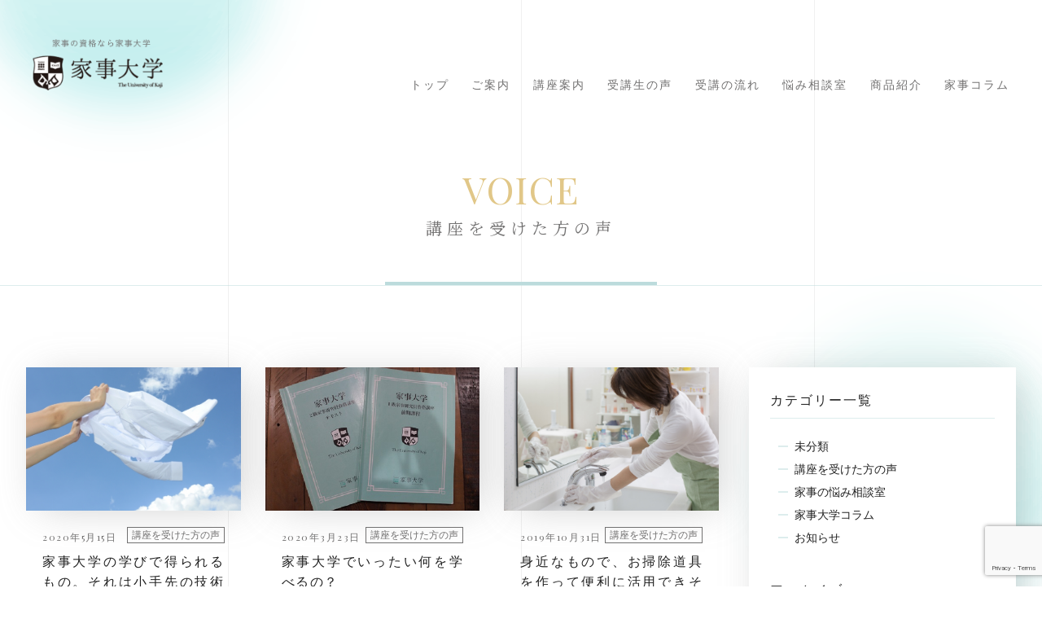

--- FILE ---
content_type: text/html; charset=UTF-8
request_url: https://kaji-university.com/category/voice/
body_size: 33317
content:
<!DOCTYPE html>
<html lang="ja">


		<head prefix="og: http://ogp.me/ns# fb: http://ogp.me/ns/fb# website: http://ogp.me/ns/website#">
				<meta charset="utf-8">
		<meta name="viewport" content="width=device-width,initial-scale=1">
		<title>
			講座を受けた方の声 &#9475; 			Kaji-university | 家事大学		</title>
		<link rel="icon" href="https://kaji-university.com/wpi01/wp-content/themes/kaji-university/images/favicon.ico" type="image/x-icon">
		<link rel="shortcut icon" href="https://kaji-university.com/wpi01/wp-content/themes/kaji-university/images/favicon.ico" type="image/x-icon">
		<link rel="apple-touch-icon" href="https://kaji-university.com/wpi01/wp-content/themes/kaji-university/images/apple-touch-icon.png" type="image/x-icon">
		<meta name="description" content="家事大学公式サイトです。"/>

		<!-- css -->
		<link rel="stylesheet" href="https://kaji-university.com/wpi01/wp-content/themes/kaji-university/css/fonts.css" type="text/css"/>
		<link rel="stylesheet" href="https://kaji-university.com/wpi01/wp-content/themes/kaji-university/style.css?1658914040">
		<meta name="format-detection" content="telephone=no">
		<!-- google fonts -->
		<link href="https://fonts.googleapis.com/css?family=Noto+Serif+JP:400,600&display=swap" rel="stylesheet">
		<link href="https://fonts.googleapis.com/css?family=Playfair+Display:400,700&display=swap" rel="stylesheet">
		<!-- fontawasome -->
		<link href="https://use.fontawesome.com/releases/v5.0.6/css/all.css" rel="stylesheet">
		<!--[if lt IE 9]>
		<script src="http://html5shim.googlecode.com/svn/trunk/html5.js"></script>
		<![endif]-->

		<meta name='robots' content='max-image-preview:large' />
<link rel='dns-prefetch' href='//www.google.com' />
<link rel='dns-prefetch' href='//yubinbango.github.io' />
<link rel='dns-prefetch' href='//s.w.org' />
<link rel="alternate" type="application/rss+xml" title="Kaji-university | 家事大学 &raquo; フィード" href="https://kaji-university.com/feed/" />
<link rel="alternate" type="application/rss+xml" title="Kaji-university | 家事大学 &raquo; コメントフィード" href="https://kaji-university.com/comments/feed/" />
<link rel="alternate" type="application/rss+xml" title="Kaji-university | 家事大学 &raquo; 講座を受けた方の声 カテゴリーのフィード" href="https://kaji-university.com/category/voice/feed/" />
<script type="text/javascript">
window._wpemojiSettings = {"baseUrl":"https:\/\/s.w.org\/images\/core\/emoji\/14.0.0\/72x72\/","ext":".png","svgUrl":"https:\/\/s.w.org\/images\/core\/emoji\/14.0.0\/svg\/","svgExt":".svg","source":{"concatemoji":"https:\/\/kaji-university.com\/wpi01\/wp-includes\/js\/wp-emoji-release.min.js?ver=6.0.11"}};
/*! This file is auto-generated */
!function(e,a,t){var n,r,o,i=a.createElement("canvas"),p=i.getContext&&i.getContext("2d");function s(e,t){var a=String.fromCharCode,e=(p.clearRect(0,0,i.width,i.height),p.fillText(a.apply(this,e),0,0),i.toDataURL());return p.clearRect(0,0,i.width,i.height),p.fillText(a.apply(this,t),0,0),e===i.toDataURL()}function c(e){var t=a.createElement("script");t.src=e,t.defer=t.type="text/javascript",a.getElementsByTagName("head")[0].appendChild(t)}for(o=Array("flag","emoji"),t.supports={everything:!0,everythingExceptFlag:!0},r=0;r<o.length;r++)t.supports[o[r]]=function(e){if(!p||!p.fillText)return!1;switch(p.textBaseline="top",p.font="600 32px Arial",e){case"flag":return s([127987,65039,8205,9895,65039],[127987,65039,8203,9895,65039])?!1:!s([55356,56826,55356,56819],[55356,56826,8203,55356,56819])&&!s([55356,57332,56128,56423,56128,56418,56128,56421,56128,56430,56128,56423,56128,56447],[55356,57332,8203,56128,56423,8203,56128,56418,8203,56128,56421,8203,56128,56430,8203,56128,56423,8203,56128,56447]);case"emoji":return!s([129777,127995,8205,129778,127999],[129777,127995,8203,129778,127999])}return!1}(o[r]),t.supports.everything=t.supports.everything&&t.supports[o[r]],"flag"!==o[r]&&(t.supports.everythingExceptFlag=t.supports.everythingExceptFlag&&t.supports[o[r]]);t.supports.everythingExceptFlag=t.supports.everythingExceptFlag&&!t.supports.flag,t.DOMReady=!1,t.readyCallback=function(){t.DOMReady=!0},t.supports.everything||(n=function(){t.readyCallback()},a.addEventListener?(a.addEventListener("DOMContentLoaded",n,!1),e.addEventListener("load",n,!1)):(e.attachEvent("onload",n),a.attachEvent("onreadystatechange",function(){"complete"===a.readyState&&t.readyCallback()})),(e=t.source||{}).concatemoji?c(e.concatemoji):e.wpemoji&&e.twemoji&&(c(e.twemoji),c(e.wpemoji)))}(window,document,window._wpemojiSettings);
</script>
<style type="text/css">
img.wp-smiley,
img.emoji {
	display: inline !important;
	border: none !important;
	box-shadow: none !important;
	height: 1em !important;
	width: 1em !important;
	margin: 0 0.07em !important;
	vertical-align: -0.1em !important;
	background: none !important;
	padding: 0 !important;
}
</style>
	<link rel='stylesheet' id='wp-block-library-css'  href='https://kaji-university.com/wpi01/wp-includes/css/dist/block-library/style.min.css?ver=6.0.11' type='text/css' media='all' />
<style id='global-styles-inline-css' type='text/css'>
body{--wp--preset--color--black: #000000;--wp--preset--color--cyan-bluish-gray: #abb8c3;--wp--preset--color--white: #ffffff;--wp--preset--color--pale-pink: #f78da7;--wp--preset--color--vivid-red: #cf2e2e;--wp--preset--color--luminous-vivid-orange: #ff6900;--wp--preset--color--luminous-vivid-amber: #fcb900;--wp--preset--color--light-green-cyan: #7bdcb5;--wp--preset--color--vivid-green-cyan: #00d084;--wp--preset--color--pale-cyan-blue: #8ed1fc;--wp--preset--color--vivid-cyan-blue: #0693e3;--wp--preset--color--vivid-purple: #9b51e0;--wp--preset--gradient--vivid-cyan-blue-to-vivid-purple: linear-gradient(135deg,rgba(6,147,227,1) 0%,rgb(155,81,224) 100%);--wp--preset--gradient--light-green-cyan-to-vivid-green-cyan: linear-gradient(135deg,rgb(122,220,180) 0%,rgb(0,208,130) 100%);--wp--preset--gradient--luminous-vivid-amber-to-luminous-vivid-orange: linear-gradient(135deg,rgba(252,185,0,1) 0%,rgba(255,105,0,1) 100%);--wp--preset--gradient--luminous-vivid-orange-to-vivid-red: linear-gradient(135deg,rgba(255,105,0,1) 0%,rgb(207,46,46) 100%);--wp--preset--gradient--very-light-gray-to-cyan-bluish-gray: linear-gradient(135deg,rgb(238,238,238) 0%,rgb(169,184,195) 100%);--wp--preset--gradient--cool-to-warm-spectrum: linear-gradient(135deg,rgb(74,234,220) 0%,rgb(151,120,209) 20%,rgb(207,42,186) 40%,rgb(238,44,130) 60%,rgb(251,105,98) 80%,rgb(254,248,76) 100%);--wp--preset--gradient--blush-light-purple: linear-gradient(135deg,rgb(255,206,236) 0%,rgb(152,150,240) 100%);--wp--preset--gradient--blush-bordeaux: linear-gradient(135deg,rgb(254,205,165) 0%,rgb(254,45,45) 50%,rgb(107,0,62) 100%);--wp--preset--gradient--luminous-dusk: linear-gradient(135deg,rgb(255,203,112) 0%,rgb(199,81,192) 50%,rgb(65,88,208) 100%);--wp--preset--gradient--pale-ocean: linear-gradient(135deg,rgb(255,245,203) 0%,rgb(182,227,212) 50%,rgb(51,167,181) 100%);--wp--preset--gradient--electric-grass: linear-gradient(135deg,rgb(202,248,128) 0%,rgb(113,206,126) 100%);--wp--preset--gradient--midnight: linear-gradient(135deg,rgb(2,3,129) 0%,rgb(40,116,252) 100%);--wp--preset--duotone--dark-grayscale: url('#wp-duotone-dark-grayscale');--wp--preset--duotone--grayscale: url('#wp-duotone-grayscale');--wp--preset--duotone--purple-yellow: url('#wp-duotone-purple-yellow');--wp--preset--duotone--blue-red: url('#wp-duotone-blue-red');--wp--preset--duotone--midnight: url('#wp-duotone-midnight');--wp--preset--duotone--magenta-yellow: url('#wp-duotone-magenta-yellow');--wp--preset--duotone--purple-green: url('#wp-duotone-purple-green');--wp--preset--duotone--blue-orange: url('#wp-duotone-blue-orange');--wp--preset--font-size--small: 13px;--wp--preset--font-size--medium: 20px;--wp--preset--font-size--large: 36px;--wp--preset--font-size--x-large: 42px;}.has-black-color{color: var(--wp--preset--color--black) !important;}.has-cyan-bluish-gray-color{color: var(--wp--preset--color--cyan-bluish-gray) !important;}.has-white-color{color: var(--wp--preset--color--white) !important;}.has-pale-pink-color{color: var(--wp--preset--color--pale-pink) !important;}.has-vivid-red-color{color: var(--wp--preset--color--vivid-red) !important;}.has-luminous-vivid-orange-color{color: var(--wp--preset--color--luminous-vivid-orange) !important;}.has-luminous-vivid-amber-color{color: var(--wp--preset--color--luminous-vivid-amber) !important;}.has-light-green-cyan-color{color: var(--wp--preset--color--light-green-cyan) !important;}.has-vivid-green-cyan-color{color: var(--wp--preset--color--vivid-green-cyan) !important;}.has-pale-cyan-blue-color{color: var(--wp--preset--color--pale-cyan-blue) !important;}.has-vivid-cyan-blue-color{color: var(--wp--preset--color--vivid-cyan-blue) !important;}.has-vivid-purple-color{color: var(--wp--preset--color--vivid-purple) !important;}.has-black-background-color{background-color: var(--wp--preset--color--black) !important;}.has-cyan-bluish-gray-background-color{background-color: var(--wp--preset--color--cyan-bluish-gray) !important;}.has-white-background-color{background-color: var(--wp--preset--color--white) !important;}.has-pale-pink-background-color{background-color: var(--wp--preset--color--pale-pink) !important;}.has-vivid-red-background-color{background-color: var(--wp--preset--color--vivid-red) !important;}.has-luminous-vivid-orange-background-color{background-color: var(--wp--preset--color--luminous-vivid-orange) !important;}.has-luminous-vivid-amber-background-color{background-color: var(--wp--preset--color--luminous-vivid-amber) !important;}.has-light-green-cyan-background-color{background-color: var(--wp--preset--color--light-green-cyan) !important;}.has-vivid-green-cyan-background-color{background-color: var(--wp--preset--color--vivid-green-cyan) !important;}.has-pale-cyan-blue-background-color{background-color: var(--wp--preset--color--pale-cyan-blue) !important;}.has-vivid-cyan-blue-background-color{background-color: var(--wp--preset--color--vivid-cyan-blue) !important;}.has-vivid-purple-background-color{background-color: var(--wp--preset--color--vivid-purple) !important;}.has-black-border-color{border-color: var(--wp--preset--color--black) !important;}.has-cyan-bluish-gray-border-color{border-color: var(--wp--preset--color--cyan-bluish-gray) !important;}.has-white-border-color{border-color: var(--wp--preset--color--white) !important;}.has-pale-pink-border-color{border-color: var(--wp--preset--color--pale-pink) !important;}.has-vivid-red-border-color{border-color: var(--wp--preset--color--vivid-red) !important;}.has-luminous-vivid-orange-border-color{border-color: var(--wp--preset--color--luminous-vivid-orange) !important;}.has-luminous-vivid-amber-border-color{border-color: var(--wp--preset--color--luminous-vivid-amber) !important;}.has-light-green-cyan-border-color{border-color: var(--wp--preset--color--light-green-cyan) !important;}.has-vivid-green-cyan-border-color{border-color: var(--wp--preset--color--vivid-green-cyan) !important;}.has-pale-cyan-blue-border-color{border-color: var(--wp--preset--color--pale-cyan-blue) !important;}.has-vivid-cyan-blue-border-color{border-color: var(--wp--preset--color--vivid-cyan-blue) !important;}.has-vivid-purple-border-color{border-color: var(--wp--preset--color--vivid-purple) !important;}.has-vivid-cyan-blue-to-vivid-purple-gradient-background{background: var(--wp--preset--gradient--vivid-cyan-blue-to-vivid-purple) !important;}.has-light-green-cyan-to-vivid-green-cyan-gradient-background{background: var(--wp--preset--gradient--light-green-cyan-to-vivid-green-cyan) !important;}.has-luminous-vivid-amber-to-luminous-vivid-orange-gradient-background{background: var(--wp--preset--gradient--luminous-vivid-amber-to-luminous-vivid-orange) !important;}.has-luminous-vivid-orange-to-vivid-red-gradient-background{background: var(--wp--preset--gradient--luminous-vivid-orange-to-vivid-red) !important;}.has-very-light-gray-to-cyan-bluish-gray-gradient-background{background: var(--wp--preset--gradient--very-light-gray-to-cyan-bluish-gray) !important;}.has-cool-to-warm-spectrum-gradient-background{background: var(--wp--preset--gradient--cool-to-warm-spectrum) !important;}.has-blush-light-purple-gradient-background{background: var(--wp--preset--gradient--blush-light-purple) !important;}.has-blush-bordeaux-gradient-background{background: var(--wp--preset--gradient--blush-bordeaux) !important;}.has-luminous-dusk-gradient-background{background: var(--wp--preset--gradient--luminous-dusk) !important;}.has-pale-ocean-gradient-background{background: var(--wp--preset--gradient--pale-ocean) !important;}.has-electric-grass-gradient-background{background: var(--wp--preset--gradient--electric-grass) !important;}.has-midnight-gradient-background{background: var(--wp--preset--gradient--midnight) !important;}.has-small-font-size{font-size: var(--wp--preset--font-size--small) !important;}.has-medium-font-size{font-size: var(--wp--preset--font-size--medium) !important;}.has-large-font-size{font-size: var(--wp--preset--font-size--large) !important;}.has-x-large-font-size{font-size: var(--wp--preset--font-size--x-large) !important;}
</style>
<link rel='stylesheet' id='contact-form-7-css'  href='https://kaji-university.com/wpi01/wp-content/plugins/contact-form-7/includes/css/styles.css?ver=5.1.4' type='text/css' media='all' />
<link rel='stylesheet' id='contact-form-7-confirm-css'  href='https://kaji-university.com/wpi01/wp-content/plugins/contact-form-7-add-confirm/includes/css/styles.css?ver=5.1' type='text/css' media='all' />
<link rel='stylesheet' id='ez-icomoon-css'  href='https://kaji-university.com/wpi01/wp-content/plugins/easy-table-of-contents/vendor/icomoon/style.min.css?ver=1.7' type='text/css' media='all' />
<link rel='stylesheet' id='ez-toc-css'  href='https://kaji-university.com/wpi01/wp-content/plugins/easy-table-of-contents/assets/css/screen.min.css?ver=1.7' type='text/css' media='all' />
<style id='ez-toc-inline-css' type='text/css'>
div#ez-toc-container p.ez-toc-title {font-size: 120%;}div#ez-toc-container p.ez-toc-title {font-weight: 500;}div#ez-toc-container ul li {font-size: 95%;}
</style>
<link rel='stylesheet' id='swiper.min-css'  href='https://kaji-university.com/wpi01/wp-content/themes/kaji-university/css/swiper.min.css' type='text/css' media='all' />
<link rel='stylesheet' id='scroll-hint-css'  href='https://kaji-university.com/wpi01/wp-content/themes/kaji-university/css/scroll-hint.css' type='text/css' media='all' />
<link rel='stylesheet' id='customize-css'  href='https://kaji-university.com/wpi01/wp-content/themes/kaji-university/css/customize.css' type='text/css' media='all' />
<script type='text/javascript' src='https://kaji-university.com/wpi01/wp-includes/js/jquery/jquery.min.js?ver=3.6.0' id='jquery-core-js'></script>
<script type='text/javascript' src='https://kaji-university.com/wpi01/wp-includes/js/jquery/jquery-migrate.min.js?ver=3.3.2' id='jquery-migrate-js'></script>
<link rel="https://api.w.org/" href="https://kaji-university.com/wp-json/" /><link rel="alternate" type="application/json" href="https://kaji-university.com/wp-json/wp/v2/categories/2" /><link rel="EditURI" type="application/rsd+xml" title="RSD" href="https://kaji-university.com/wpi01/xmlrpc.php?rsd" />
<link rel="wlwmanifest" type="application/wlwmanifest+xml" href="https://kaji-university.com/wpi01/wp-includes/wlwmanifest.xml" /> 
<meta name="generator" content="WordPress 6.0.11" />

<!-- BEGIN: WP Social Bookmarking Light HEAD --><script>
    (function (d, s, id) {
        var js, fjs = d.getElementsByTagName(s)[0];
        if (d.getElementById(id)) return;
        js = d.createElement(s);
        js.id = id;
        js.src = "//connect.facebook.net/ja_JP/sdk.js#xfbml=1&version=v2.7";
        fjs.parentNode.insertBefore(js, fjs);
    }(document, 'script', 'facebook-jssdk'));
</script>
<style type="text/css">.wp_social_bookmarking_light{
    border: 0 !important;
    padding: 10px 0 20px 0 !important;
    margin: 0 !important;
}
.wp_social_bookmarking_light div{
    float: left !important;
    border: 0 !important;
    padding: 0 !important;
    margin: 0 5px 0px 0 !important;
    min-height: 30px !important;
    line-height: 18px !important;
    text-indent: 0 !important;
}
.wp_social_bookmarking_light img{
    border: 0 !important;
    padding: 0;
    margin: 0;
    vertical-align: top !important;
}
.wp_social_bookmarking_light_clear{
    clear: both !important;
}
#fb-root{
    display: none;
}
.wsbl_facebook_like iframe{
    max-width: none !important;
}
.wsbl_pinterest a{
    border: 0px !important;
}
</style>
<!-- END: WP Social Bookmarking Light HEAD -->
<!-- Global site tag (gtag.js) - Google Analytics -->
<script async src="https://www.googletagmanager.com/gtag/js?id=UA-159037219-1"></script>
<script>
  window.dataLayer = window.dataLayer || [];
  function gtag(){dataLayer.push(arguments);}
  gtag('js', new Date());

  gtag('config', 'UA-159037219-1');
</script>

	</head>
	
	<body id="category_voice">
				<header id="page">
			<nav id="header-nav">
								<input id="toggle" class="checkbox-toggle" type="checkbox">
				<div class="hamburger">
					<div></div>
					<p class="ham-text">MENU</p>
				</div>
				<ul id="main-nav">
					<li>
													<h1 class="nav-logo"><a href="https://kaji-university.com/"><img src="https://kaji-university.com/wpi01/wp-content/themes/kaji-university/images/logo.png" alt="Kaji-university | 家事大学　家事の資格なら家事大学" class="images"></a></h1>
											</li>
					<li><a href="https://kaji-university.com/">トップ</a>
					</li>
					<li><a href="https://kaji-university.com/about">ご案内</a>
					</li>
					<li><a href="https://kaji-university.com/course">講座案内</a>
					</li>
					<li><a href="https://kaji-university.com/category/voice">受講生の声</a>
					</li>
					<li><a href="https://kaji-university.com/flow">受講の流れ</a>
					</li>
					<li><a href="https://kaji-university.com/category/room">悩み相談室</a>
					</li>
					<li><a href="https://kaji-university.com/products">商品紹介</a>
					</li>
					<li><a href="https://kaji-university.com/category/columns">家事コラム</a>
					</li>
									</ul>
			</nav>
			<!--
			<ul class="contact-btn">
				<li><a href="http://shop.manabilabo.com/info/kajidaigaku/" target="_blank" rel="noreferrer noopener nofollow"><span class="icon">講座申し込み</span></a>
				</li>
				<li><a href="https://kaji-university.com/contact"><span class="icon">ご相談・問合せ</span></a>
				</li>
			</ul>
			-->
		</header>
		<!-- / header -->
				<main id="main-page">
			<div class="bg-cercle first-bg">
			<!-- / header.php -->
<!-- category.php -->
<section class="page-title">
	<div class="normal-title-wrap">
					<p class="normal-title--en">VOICE</p>
			<h2 class="normal-title effect">講座を受けた方の声</h2>
			</div>
</section>

<section>
	<div class="section-container style02">
		<div class="flex-wrap">
			<div>
				<ul class="news-list page">
											<li>
							<div class="news-list__eyecatch">
								<a href="https://kaji-university.com/voice/%e5%ae%b6%e4%ba%8b%e5%a4%a7%e5%ad%a6%e3%81%ae%e5%ad%a6%e3%81%b3%e3%81%a7%e5%be%97%e3%82%89%e3%82%8c%e3%82%8b%e3%82%82%e3%81%ae%e3%80%82%e3%81%9d%e3%82%8c%e3%81%af%e5%b0%8f%e6%89%8b%e5%85%88%e3%81%ae/">
																			<div class="news-list__eyecatch__image" style="background-image: url(https://kaji-university.com/wpi01/wp-content/uploads/2020/05/洗濯干してる.jpg);"></div>
																	</a>
							</div>
							<div class="news-list__info">
								<ul class="time-category">
									<li class="time alphabet">
										<time datetime="2020-05-15">
											2020年5月15日										</time>
									</li>
									<li class="category">
										<div><a href="https://kaji-university.com/category/voice/">講座を受けた方の声</a></div>									</li>
								</ul>
								<p class="news-list__info--title">
									<a href="https://kaji-university.com/voice/%e5%ae%b6%e4%ba%8b%e5%a4%a7%e5%ad%a6%e3%81%ae%e5%ad%a6%e3%81%b3%e3%81%a7%e5%be%97%e3%82%89%e3%82%8c%e3%82%8b%e3%82%82%e3%81%ae%e3%80%82%e3%81%9d%e3%82%8c%e3%81%af%e5%b0%8f%e6%89%8b%e5%85%88%e3%81%ae/">
										家事大学の学びで得られるもの。それは小手先の技術ではなく“日……									</a>
								</p>
							</div>
						</li>
											<li>
							<div class="news-list__eyecatch">
								<a href="https://kaji-university.com/voice/%e5%ae%b6%e4%ba%8b%e5%a4%a7%e5%ad%a6%e3%81%a7%e3%81%84%e3%81%a3%e3%81%9f%e3%81%84%e4%bd%95%e3%82%92%e5%ad%a6%e3%81%b9%e3%82%8b%e3%81%ae%ef%bc%9f/">
																			<div class="news-list__eyecatch__image" style="background-image: url(https://kaji-university.com/wpi01/wp-content/uploads/2020/03/家事大学テキスト.jpg);"></div>
																	</a>
							</div>
							<div class="news-list__info">
								<ul class="time-category">
									<li class="time alphabet">
										<time datetime="2020-03-23">
											2020年3月23日										</time>
									</li>
									<li class="category">
										<div><a href="https://kaji-university.com/category/voice/">講座を受けた方の声</a></div>									</li>
								</ul>
								<p class="news-list__info--title">
									<a href="https://kaji-university.com/voice/%e5%ae%b6%e4%ba%8b%e5%a4%a7%e5%ad%a6%e3%81%a7%e3%81%84%e3%81%a3%e3%81%9f%e3%81%84%e4%bd%95%e3%82%92%e5%ad%a6%e3%81%b9%e3%82%8b%e3%81%ae%ef%bc%9f/">
										家事大学でいったい何を学べるの？									</a>
								</p>
							</div>
						</li>
											<li>
							<div class="news-list__eyecatch">
								<a href="https://kaji-university.com/voice/%e8%ba%ab%e8%bf%91%e3%81%aa%e3%82%82%e3%81%ae%e3%81%a7%e3%80%81%e3%81%8a%e6%8e%83%e9%99%a4%e9%81%93%e5%85%b7%e3%82%92%e4%bd%9c%e3%81%a3%e3%81%a6%e4%be%bf%e5%88%a9%e3%81%ab%e6%b4%bb%e7%94%a8%e3%81%a7/">
																			<div class="news-list__eyecatch__image" style="background-image: url(https://kaji-university.com/wpi01/wp-content/uploads/2019/10/AdobeStock_150452906.jpeg);"></div>
																	</a>
							</div>
							<div class="news-list__info">
								<ul class="time-category">
									<li class="time alphabet">
										<time datetime="2019-10-31">
											2019年10月31日										</time>
									</li>
									<li class="category">
										<div><a href="https://kaji-university.com/category/voice/">講座を受けた方の声</a></div>									</li>
								</ul>
								<p class="news-list__info--title">
									<a href="https://kaji-university.com/voice/%e8%ba%ab%e8%bf%91%e3%81%aa%e3%82%82%e3%81%ae%e3%81%a7%e3%80%81%e3%81%8a%e6%8e%83%e9%99%a4%e9%81%93%e5%85%b7%e3%82%92%e4%bd%9c%e3%81%a3%e3%81%a6%e4%be%bf%e5%88%a9%e3%81%ab%e6%b4%bb%e7%94%a8%e3%81%a7/">
										身近なもので、お掃除道具を作って便利に活用できそうです。									</a>
								</p>
							</div>
						</li>
											<li>
							<div class="news-list__eyecatch">
								<a href="https://kaji-university.com/voice/%e4%bb%8a%e3%81%be%e3%81%a7%e3%81%aa%e3%82%93%e3%81%a8%e3%81%aa%e3%81%8f%e3%82%84%e3%81%a3%e3%81%a6%e3%81%84%e3%81%9f%e3%81%93%e3%81%a8%e3%81%8c%e3%80%81%e9%96%93%e9%81%95%e3%81%a3%e3%81%a6%e3%81%84/">
																			<div class="news-list__eyecatch__image" style="background-image: url(https://kaji-university.com/wpi01/wp-content/uploads/2019/10/AdobeStock_60255751.jpeg);"></div>
																	</a>
							</div>
							<div class="news-list__info">
								<ul class="time-category">
									<li class="time alphabet">
										<time datetime="2019-10-31">
											2019年10月31日										</time>
									</li>
									<li class="category">
										<div><a href="https://kaji-university.com/category/voice/">講座を受けた方の声</a></div>									</li>
								</ul>
								<p class="news-list__info--title">
									<a href="https://kaji-university.com/voice/%e4%bb%8a%e3%81%be%e3%81%a7%e3%81%aa%e3%82%93%e3%81%a8%e3%81%aa%e3%81%8f%e3%82%84%e3%81%a3%e3%81%a6%e3%81%84%e3%81%9f%e3%81%93%e3%81%a8%e3%81%8c%e3%80%81%e9%96%93%e9%81%95%e3%81%a3%e3%81%a6%e3%81%84/">
										今までなんとなくやっていたことが、間違っていたことがわかりま……									</a>
								</p>
							</div>
						</li>
											<li>
							<div class="news-list__eyecatch">
								<a href="https://kaji-university.com/voice/%e5%ae%b6%e4%ba%8b%e3%81%8c%e6%a5%bd%e3%81%97%e3%81%8f%e5%ad%a6%e3%81%b9%e3%80%81%e3%81%97%e3%81%8b%e3%82%82%e6%99%82%e7%9f%ad%e3%81%ab%e3%81%a8%e3%81%a3%e3%81%a6%e3%82%82%e5%bd%b9%e7%ab%8b%e3%81%a1/">
																			<div class="news-list__eyecatch__image" style="background-image: url(https://kaji-university.com/wpi01/wp-content/uploads/2019/10/AdobeStock_228783179.jpeg);"></div>
																	</a>
							</div>
							<div class="news-list__info">
								<ul class="time-category">
									<li class="time alphabet">
										<time datetime="2019-10-31">
											2019年10月31日										</time>
									</li>
									<li class="category">
										<div><a href="https://kaji-university.com/category/voice/">講座を受けた方の声</a></div>									</li>
								</ul>
								<p class="news-list__info--title">
									<a href="https://kaji-university.com/voice/%e5%ae%b6%e4%ba%8b%e3%81%8c%e6%a5%bd%e3%81%97%e3%81%8f%e5%ad%a6%e3%81%b9%e3%80%81%e3%81%97%e3%81%8b%e3%82%82%e6%99%82%e7%9f%ad%e3%81%ab%e3%81%a8%e3%81%a3%e3%81%a6%e3%82%82%e5%bd%b9%e7%ab%8b%e3%81%a1/">
										家事が楽しく学べ、しかも時短にとっても役立ちそうです。									</a>
								</p>
							</div>
						</li>
												</ul>
			<div class="pagination">
							</div>
			<!-- / .news-list-wrap -->
		</div>
		
<!-- sidebar.php -->
<ul id="sidebar">
	<li>
		<dl>
			<dt>カテゴリー一覧</dt>
			<dd>
				<ul class="clum-category">
						<li class="cat-item cat-item-1"><a href="https://kaji-university.com/category/%e6%9c%aa%e5%88%86%e9%a1%9e/">未分類</a>
</li>
	<li class="cat-item cat-item-2 current-cat"><a aria-current="page" href="https://kaji-university.com/category/voice/">講座を受けた方の声</a>
</li>
	<li class="cat-item cat-item-3"><a href="https://kaji-university.com/category/room/">家事の悩み相談室</a>
</li>
	<li class="cat-item cat-item-4"><a href="https://kaji-university.com/category/columns/">家事大学コラム</a>
</li>
	<li class="cat-item cat-item-5"><a href="https://kaji-university.com/category/news/">お知らせ</a>
</li>
				</ul>
			</dd>
		</dl>
	</li>
	<li>
		<dl class="last">
			<dt>アーカイブ</dt>
			<dd>
				<select name="archive-dropdown" size="1" onChange='document.location.href=this.options[this.selectedIndex].value;'>
					<option value="">
						月を選択					</option>
						<option value='https://kaji-university.com/2022/07/'> 2022年7月 &nbsp;(1)</option>
	<option value='https://kaji-university.com/2020/12/'> 2020年12月 &nbsp;(4)</option>
	<option value='https://kaji-university.com/2020/05/'> 2020年5月 &nbsp;(4)</option>
	<option value='https://kaji-university.com/2020/03/'> 2020年3月 &nbsp;(4)</option>
	<option value='https://kaji-university.com/2019/11/'> 2019年11月 &nbsp;(2)</option>
	<option value='https://kaji-university.com/2019/10/'> 2019年10月 &nbsp;(5)</option>
	<option value='https://kaji-university.com/2015/07/'> 2015年7月 &nbsp;(3)</option>
	<option value='https://kaji-university.com/2015/04/'> 2015年4月 &nbsp;(11)</option>
				</select>
			</dd>
		</dl>
	</li>
</ul>
<!-- / sidebar -->
<!-- / sidebar.php -->
	</div>
</div>
<!-- / .section-container -->
</section>
<!-- / #news -->


<!-- / category.php -->


<!-- footer.php -->
</div>
<!-- .bg-cercle -->
</main>

<footer>
	<div class="footer-inner">
		<div class="footer-info">
			<p class="nav-logo"><a href="https://kaji-university.com/"><img src="https://kaji-university.com/wpi01/wp-content/themes/kaji-university/images/logo.png" alt="Kaji-university | 家事大学　家事の資格なら家事大学" class="images"></a>
			</p>
			</div>
			<div class="footer-link-wrap">
				<ul class="footer-link">
					<li><a href="https://kaji-university.com/">トップ</a>
					</li>
					<li><a href="https://kaji-university.com/about">ご案内</a>
					</li>
					<li><a href="https://kaji-university.com/course">講座案内</a>
					</li>
					<li><a href="https://kaji-university.com/category/voice">受講生の声</a>
					</li>
					<li><a href="https://kaji-university.com/flow">受講の流れ</a>
					</li>
					<li><a href="https://kaji-university.com/category/room">悩み相談室</a>
					</li>
					<li><a href="https://kaji-university.com/products">商品紹介</a>
					</li>
					<li><a href="https://kaji-university.com/category/columns">家事コラム</a>
					</li>
<!--					<li><a href="https://kaji-university.com/policy">家事大学のカルチャー・理念</a>
					</li>-->
					<li><a href="https://kaji-university.com/category/news">お知らせ</a>
					</li>
				</ul>
				<!--
				<ul class="footer-contact-btn">
					<li><a href="http://shop.manabilabo.com/info/kajidaigaku/" target="_blank" rel="noreferrer noopener nofollow"><span class="icon">講座申し込み</span></a>
					</li>
					<li><a href="https://kaji-university.com/contact"><span class="icon">ご相談・問合せ</span></a>
					</li>
				</ul>
				-->
                
                
        <!--
				<ul class="footer-sns-btn">
					<li><a href="https://www.facebook.com/%E5%AE%B6%E4%BA%8B%E5%A4%A7%E5%AD%A6-1386857291637423/" target="_blank" rel="noreferrer noopener nofollow"><span class="icon">公式Facebook</span></a>
					</li>
					<li><a href="https://twitter.com/kajidaigaku" target="_blank" rel="noreferrer noopener nofollow"><span class="icon">公式Twitter</span></a>
					</li>
				</ul>
				-->
                
			</div>
		</div>
		<!-- / .footer-inner -->
		<p class="copyright">Copyright © 2026 Kaji-university All rights Reserved.</p>
	</footer>
	<!-- / footer -->
	
<!-- BEGIN: WP Social Bookmarking Light FOOTER -->    <script>!function(d,s,id){var js,fjs=d.getElementsByTagName(s)[0],p=/^http:/.test(d.location)?'http':'https';if(!d.getElementById(id)){js=d.createElement(s);js.id=id;js.src=p+'://platform.twitter.com/widgets.js';fjs.parentNode.insertBefore(js,fjs);}}(document, 'script', 'twitter-wjs');</script><!-- END: WP Social Bookmarking Light FOOTER -->
<script type='text/javascript' id='contact-form-7-js-extra'>
/* <![CDATA[ */
var wpcf7 = {"apiSettings":{"root":"https:\/\/kaji-university.com\/wp-json\/contact-form-7\/v1","namespace":"contact-form-7\/v1"}};
/* ]]> */
</script>
<script type='text/javascript' src='https://kaji-university.com/wpi01/wp-content/plugins/contact-form-7/includes/js/scripts.js?ver=5.1.4' id='contact-form-7-js'></script>
<script type='text/javascript' src='https://kaji-university.com/wpi01/wp-includes/js/jquery/jquery.form.min.js?ver=4.3.0' id='jquery-form-js'></script>
<script type='text/javascript' src='https://kaji-university.com/wpi01/wp-content/plugins/contact-form-7-add-confirm/includes/js/scripts.js?ver=5.1' id='contact-form-7-confirm-js'></script>
<script type='text/javascript' src='https://www.google.com/recaptcha/api.js?render=6LfUsgkjAAAAAA7qpwzSqrAcru1PtOyX_VU_r1Ga&#038;ver=3.0' id='google-recaptcha-js'></script>
<script type='text/javascript' src='https://kaji-university.com/wpi01/wp-content/themes/kaji-university/js/swiper.min.js?ver=1.0' id='swiper-js'></script>
<script type='text/javascript' src='https://kaji-university.com/wpi01/wp-content/themes/kaji-university/js/scroll-hint.min.js?ver=1.0' id='scroll-hint-js'></script>
<script type='text/javascript' src='https://kaji-university.com/wpi01/wp-content/themes/kaji-university/js/main.min.js?ver=2022072792734' id='main-js'></script>
<script type='text/javascript' src='https://yubinbango.github.io/yubinbango/yubinbango.js' id='yubinbango-js'></script>
<script type="text/javascript">
( function( grecaptcha, sitekey, actions ) {

	var wpcf7recaptcha = {

		execute: function( action ) {
			grecaptcha.execute(
				sitekey,
				{ action: action }
			).then( function( token ) {
				var forms = document.getElementsByTagName( 'form' );

				for ( var i = 0; i < forms.length; i++ ) {
					var fields = forms[ i ].getElementsByTagName( 'input' );

					for ( var j = 0; j < fields.length; j++ ) {
						var field = fields[ j ];

						if ( 'g-recaptcha-response' === field.getAttribute( 'name' ) ) {
							field.setAttribute( 'value', token );
							break;
						}
					}
				}
			} );
		},

		executeOnHomepage: function() {
			wpcf7recaptcha.execute( actions[ 'homepage' ] );
		},

		executeOnContactform: function() {
			wpcf7recaptcha.execute( actions[ 'contactform' ] );
		},

	};

	grecaptcha.ready(
		wpcf7recaptcha.executeOnHomepage
	);

	document.addEventListener( 'change',
		wpcf7recaptcha.executeOnContactform, false
	);

	document.addEventListener( 'wpcf7submit',
		wpcf7recaptcha.executeOnHomepage, false
	);

} )(
	grecaptcha,
	'6LfUsgkjAAAAAA7qpwzSqrAcru1PtOyX_VU_r1Ga',
	{"homepage":"homepage","contactform":"contactform"}
);
</script>

</body>
</html>
<!-- / footer.php -->


--- FILE ---
content_type: text/html; charset=utf-8
request_url: https://www.google.com/recaptcha/api2/anchor?ar=1&k=6LfUsgkjAAAAAA7qpwzSqrAcru1PtOyX_VU_r1Ga&co=aHR0cHM6Ly9rYWppLXVuaXZlcnNpdHkuY29tOjQ0Mw..&hl=en&v=N67nZn4AqZkNcbeMu4prBgzg&size=invisible&anchor-ms=20000&execute-ms=30000&cb=jrjxe964deys
body_size: 48724
content:
<!DOCTYPE HTML><html dir="ltr" lang="en"><head><meta http-equiv="Content-Type" content="text/html; charset=UTF-8">
<meta http-equiv="X-UA-Compatible" content="IE=edge">
<title>reCAPTCHA</title>
<style type="text/css">
/* cyrillic-ext */
@font-face {
  font-family: 'Roboto';
  font-style: normal;
  font-weight: 400;
  font-stretch: 100%;
  src: url(//fonts.gstatic.com/s/roboto/v48/KFO7CnqEu92Fr1ME7kSn66aGLdTylUAMa3GUBHMdazTgWw.woff2) format('woff2');
  unicode-range: U+0460-052F, U+1C80-1C8A, U+20B4, U+2DE0-2DFF, U+A640-A69F, U+FE2E-FE2F;
}
/* cyrillic */
@font-face {
  font-family: 'Roboto';
  font-style: normal;
  font-weight: 400;
  font-stretch: 100%;
  src: url(//fonts.gstatic.com/s/roboto/v48/KFO7CnqEu92Fr1ME7kSn66aGLdTylUAMa3iUBHMdazTgWw.woff2) format('woff2');
  unicode-range: U+0301, U+0400-045F, U+0490-0491, U+04B0-04B1, U+2116;
}
/* greek-ext */
@font-face {
  font-family: 'Roboto';
  font-style: normal;
  font-weight: 400;
  font-stretch: 100%;
  src: url(//fonts.gstatic.com/s/roboto/v48/KFO7CnqEu92Fr1ME7kSn66aGLdTylUAMa3CUBHMdazTgWw.woff2) format('woff2');
  unicode-range: U+1F00-1FFF;
}
/* greek */
@font-face {
  font-family: 'Roboto';
  font-style: normal;
  font-weight: 400;
  font-stretch: 100%;
  src: url(//fonts.gstatic.com/s/roboto/v48/KFO7CnqEu92Fr1ME7kSn66aGLdTylUAMa3-UBHMdazTgWw.woff2) format('woff2');
  unicode-range: U+0370-0377, U+037A-037F, U+0384-038A, U+038C, U+038E-03A1, U+03A3-03FF;
}
/* math */
@font-face {
  font-family: 'Roboto';
  font-style: normal;
  font-weight: 400;
  font-stretch: 100%;
  src: url(//fonts.gstatic.com/s/roboto/v48/KFO7CnqEu92Fr1ME7kSn66aGLdTylUAMawCUBHMdazTgWw.woff2) format('woff2');
  unicode-range: U+0302-0303, U+0305, U+0307-0308, U+0310, U+0312, U+0315, U+031A, U+0326-0327, U+032C, U+032F-0330, U+0332-0333, U+0338, U+033A, U+0346, U+034D, U+0391-03A1, U+03A3-03A9, U+03B1-03C9, U+03D1, U+03D5-03D6, U+03F0-03F1, U+03F4-03F5, U+2016-2017, U+2034-2038, U+203C, U+2040, U+2043, U+2047, U+2050, U+2057, U+205F, U+2070-2071, U+2074-208E, U+2090-209C, U+20D0-20DC, U+20E1, U+20E5-20EF, U+2100-2112, U+2114-2115, U+2117-2121, U+2123-214F, U+2190, U+2192, U+2194-21AE, U+21B0-21E5, U+21F1-21F2, U+21F4-2211, U+2213-2214, U+2216-22FF, U+2308-230B, U+2310, U+2319, U+231C-2321, U+2336-237A, U+237C, U+2395, U+239B-23B7, U+23D0, U+23DC-23E1, U+2474-2475, U+25AF, U+25B3, U+25B7, U+25BD, U+25C1, U+25CA, U+25CC, U+25FB, U+266D-266F, U+27C0-27FF, U+2900-2AFF, U+2B0E-2B11, U+2B30-2B4C, U+2BFE, U+3030, U+FF5B, U+FF5D, U+1D400-1D7FF, U+1EE00-1EEFF;
}
/* symbols */
@font-face {
  font-family: 'Roboto';
  font-style: normal;
  font-weight: 400;
  font-stretch: 100%;
  src: url(//fonts.gstatic.com/s/roboto/v48/KFO7CnqEu92Fr1ME7kSn66aGLdTylUAMaxKUBHMdazTgWw.woff2) format('woff2');
  unicode-range: U+0001-000C, U+000E-001F, U+007F-009F, U+20DD-20E0, U+20E2-20E4, U+2150-218F, U+2190, U+2192, U+2194-2199, U+21AF, U+21E6-21F0, U+21F3, U+2218-2219, U+2299, U+22C4-22C6, U+2300-243F, U+2440-244A, U+2460-24FF, U+25A0-27BF, U+2800-28FF, U+2921-2922, U+2981, U+29BF, U+29EB, U+2B00-2BFF, U+4DC0-4DFF, U+FFF9-FFFB, U+10140-1018E, U+10190-1019C, U+101A0, U+101D0-101FD, U+102E0-102FB, U+10E60-10E7E, U+1D2C0-1D2D3, U+1D2E0-1D37F, U+1F000-1F0FF, U+1F100-1F1AD, U+1F1E6-1F1FF, U+1F30D-1F30F, U+1F315, U+1F31C, U+1F31E, U+1F320-1F32C, U+1F336, U+1F378, U+1F37D, U+1F382, U+1F393-1F39F, U+1F3A7-1F3A8, U+1F3AC-1F3AF, U+1F3C2, U+1F3C4-1F3C6, U+1F3CA-1F3CE, U+1F3D4-1F3E0, U+1F3ED, U+1F3F1-1F3F3, U+1F3F5-1F3F7, U+1F408, U+1F415, U+1F41F, U+1F426, U+1F43F, U+1F441-1F442, U+1F444, U+1F446-1F449, U+1F44C-1F44E, U+1F453, U+1F46A, U+1F47D, U+1F4A3, U+1F4B0, U+1F4B3, U+1F4B9, U+1F4BB, U+1F4BF, U+1F4C8-1F4CB, U+1F4D6, U+1F4DA, U+1F4DF, U+1F4E3-1F4E6, U+1F4EA-1F4ED, U+1F4F7, U+1F4F9-1F4FB, U+1F4FD-1F4FE, U+1F503, U+1F507-1F50B, U+1F50D, U+1F512-1F513, U+1F53E-1F54A, U+1F54F-1F5FA, U+1F610, U+1F650-1F67F, U+1F687, U+1F68D, U+1F691, U+1F694, U+1F698, U+1F6AD, U+1F6B2, U+1F6B9-1F6BA, U+1F6BC, U+1F6C6-1F6CF, U+1F6D3-1F6D7, U+1F6E0-1F6EA, U+1F6F0-1F6F3, U+1F6F7-1F6FC, U+1F700-1F7FF, U+1F800-1F80B, U+1F810-1F847, U+1F850-1F859, U+1F860-1F887, U+1F890-1F8AD, U+1F8B0-1F8BB, U+1F8C0-1F8C1, U+1F900-1F90B, U+1F93B, U+1F946, U+1F984, U+1F996, U+1F9E9, U+1FA00-1FA6F, U+1FA70-1FA7C, U+1FA80-1FA89, U+1FA8F-1FAC6, U+1FACE-1FADC, U+1FADF-1FAE9, U+1FAF0-1FAF8, U+1FB00-1FBFF;
}
/* vietnamese */
@font-face {
  font-family: 'Roboto';
  font-style: normal;
  font-weight: 400;
  font-stretch: 100%;
  src: url(//fonts.gstatic.com/s/roboto/v48/KFO7CnqEu92Fr1ME7kSn66aGLdTylUAMa3OUBHMdazTgWw.woff2) format('woff2');
  unicode-range: U+0102-0103, U+0110-0111, U+0128-0129, U+0168-0169, U+01A0-01A1, U+01AF-01B0, U+0300-0301, U+0303-0304, U+0308-0309, U+0323, U+0329, U+1EA0-1EF9, U+20AB;
}
/* latin-ext */
@font-face {
  font-family: 'Roboto';
  font-style: normal;
  font-weight: 400;
  font-stretch: 100%;
  src: url(//fonts.gstatic.com/s/roboto/v48/KFO7CnqEu92Fr1ME7kSn66aGLdTylUAMa3KUBHMdazTgWw.woff2) format('woff2');
  unicode-range: U+0100-02BA, U+02BD-02C5, U+02C7-02CC, U+02CE-02D7, U+02DD-02FF, U+0304, U+0308, U+0329, U+1D00-1DBF, U+1E00-1E9F, U+1EF2-1EFF, U+2020, U+20A0-20AB, U+20AD-20C0, U+2113, U+2C60-2C7F, U+A720-A7FF;
}
/* latin */
@font-face {
  font-family: 'Roboto';
  font-style: normal;
  font-weight: 400;
  font-stretch: 100%;
  src: url(//fonts.gstatic.com/s/roboto/v48/KFO7CnqEu92Fr1ME7kSn66aGLdTylUAMa3yUBHMdazQ.woff2) format('woff2');
  unicode-range: U+0000-00FF, U+0131, U+0152-0153, U+02BB-02BC, U+02C6, U+02DA, U+02DC, U+0304, U+0308, U+0329, U+2000-206F, U+20AC, U+2122, U+2191, U+2193, U+2212, U+2215, U+FEFF, U+FFFD;
}
/* cyrillic-ext */
@font-face {
  font-family: 'Roboto';
  font-style: normal;
  font-weight: 500;
  font-stretch: 100%;
  src: url(//fonts.gstatic.com/s/roboto/v48/KFO7CnqEu92Fr1ME7kSn66aGLdTylUAMa3GUBHMdazTgWw.woff2) format('woff2');
  unicode-range: U+0460-052F, U+1C80-1C8A, U+20B4, U+2DE0-2DFF, U+A640-A69F, U+FE2E-FE2F;
}
/* cyrillic */
@font-face {
  font-family: 'Roboto';
  font-style: normal;
  font-weight: 500;
  font-stretch: 100%;
  src: url(//fonts.gstatic.com/s/roboto/v48/KFO7CnqEu92Fr1ME7kSn66aGLdTylUAMa3iUBHMdazTgWw.woff2) format('woff2');
  unicode-range: U+0301, U+0400-045F, U+0490-0491, U+04B0-04B1, U+2116;
}
/* greek-ext */
@font-face {
  font-family: 'Roboto';
  font-style: normal;
  font-weight: 500;
  font-stretch: 100%;
  src: url(//fonts.gstatic.com/s/roboto/v48/KFO7CnqEu92Fr1ME7kSn66aGLdTylUAMa3CUBHMdazTgWw.woff2) format('woff2');
  unicode-range: U+1F00-1FFF;
}
/* greek */
@font-face {
  font-family: 'Roboto';
  font-style: normal;
  font-weight: 500;
  font-stretch: 100%;
  src: url(//fonts.gstatic.com/s/roboto/v48/KFO7CnqEu92Fr1ME7kSn66aGLdTylUAMa3-UBHMdazTgWw.woff2) format('woff2');
  unicode-range: U+0370-0377, U+037A-037F, U+0384-038A, U+038C, U+038E-03A1, U+03A3-03FF;
}
/* math */
@font-face {
  font-family: 'Roboto';
  font-style: normal;
  font-weight: 500;
  font-stretch: 100%;
  src: url(//fonts.gstatic.com/s/roboto/v48/KFO7CnqEu92Fr1ME7kSn66aGLdTylUAMawCUBHMdazTgWw.woff2) format('woff2');
  unicode-range: U+0302-0303, U+0305, U+0307-0308, U+0310, U+0312, U+0315, U+031A, U+0326-0327, U+032C, U+032F-0330, U+0332-0333, U+0338, U+033A, U+0346, U+034D, U+0391-03A1, U+03A3-03A9, U+03B1-03C9, U+03D1, U+03D5-03D6, U+03F0-03F1, U+03F4-03F5, U+2016-2017, U+2034-2038, U+203C, U+2040, U+2043, U+2047, U+2050, U+2057, U+205F, U+2070-2071, U+2074-208E, U+2090-209C, U+20D0-20DC, U+20E1, U+20E5-20EF, U+2100-2112, U+2114-2115, U+2117-2121, U+2123-214F, U+2190, U+2192, U+2194-21AE, U+21B0-21E5, U+21F1-21F2, U+21F4-2211, U+2213-2214, U+2216-22FF, U+2308-230B, U+2310, U+2319, U+231C-2321, U+2336-237A, U+237C, U+2395, U+239B-23B7, U+23D0, U+23DC-23E1, U+2474-2475, U+25AF, U+25B3, U+25B7, U+25BD, U+25C1, U+25CA, U+25CC, U+25FB, U+266D-266F, U+27C0-27FF, U+2900-2AFF, U+2B0E-2B11, U+2B30-2B4C, U+2BFE, U+3030, U+FF5B, U+FF5D, U+1D400-1D7FF, U+1EE00-1EEFF;
}
/* symbols */
@font-face {
  font-family: 'Roboto';
  font-style: normal;
  font-weight: 500;
  font-stretch: 100%;
  src: url(//fonts.gstatic.com/s/roboto/v48/KFO7CnqEu92Fr1ME7kSn66aGLdTylUAMaxKUBHMdazTgWw.woff2) format('woff2');
  unicode-range: U+0001-000C, U+000E-001F, U+007F-009F, U+20DD-20E0, U+20E2-20E4, U+2150-218F, U+2190, U+2192, U+2194-2199, U+21AF, U+21E6-21F0, U+21F3, U+2218-2219, U+2299, U+22C4-22C6, U+2300-243F, U+2440-244A, U+2460-24FF, U+25A0-27BF, U+2800-28FF, U+2921-2922, U+2981, U+29BF, U+29EB, U+2B00-2BFF, U+4DC0-4DFF, U+FFF9-FFFB, U+10140-1018E, U+10190-1019C, U+101A0, U+101D0-101FD, U+102E0-102FB, U+10E60-10E7E, U+1D2C0-1D2D3, U+1D2E0-1D37F, U+1F000-1F0FF, U+1F100-1F1AD, U+1F1E6-1F1FF, U+1F30D-1F30F, U+1F315, U+1F31C, U+1F31E, U+1F320-1F32C, U+1F336, U+1F378, U+1F37D, U+1F382, U+1F393-1F39F, U+1F3A7-1F3A8, U+1F3AC-1F3AF, U+1F3C2, U+1F3C4-1F3C6, U+1F3CA-1F3CE, U+1F3D4-1F3E0, U+1F3ED, U+1F3F1-1F3F3, U+1F3F5-1F3F7, U+1F408, U+1F415, U+1F41F, U+1F426, U+1F43F, U+1F441-1F442, U+1F444, U+1F446-1F449, U+1F44C-1F44E, U+1F453, U+1F46A, U+1F47D, U+1F4A3, U+1F4B0, U+1F4B3, U+1F4B9, U+1F4BB, U+1F4BF, U+1F4C8-1F4CB, U+1F4D6, U+1F4DA, U+1F4DF, U+1F4E3-1F4E6, U+1F4EA-1F4ED, U+1F4F7, U+1F4F9-1F4FB, U+1F4FD-1F4FE, U+1F503, U+1F507-1F50B, U+1F50D, U+1F512-1F513, U+1F53E-1F54A, U+1F54F-1F5FA, U+1F610, U+1F650-1F67F, U+1F687, U+1F68D, U+1F691, U+1F694, U+1F698, U+1F6AD, U+1F6B2, U+1F6B9-1F6BA, U+1F6BC, U+1F6C6-1F6CF, U+1F6D3-1F6D7, U+1F6E0-1F6EA, U+1F6F0-1F6F3, U+1F6F7-1F6FC, U+1F700-1F7FF, U+1F800-1F80B, U+1F810-1F847, U+1F850-1F859, U+1F860-1F887, U+1F890-1F8AD, U+1F8B0-1F8BB, U+1F8C0-1F8C1, U+1F900-1F90B, U+1F93B, U+1F946, U+1F984, U+1F996, U+1F9E9, U+1FA00-1FA6F, U+1FA70-1FA7C, U+1FA80-1FA89, U+1FA8F-1FAC6, U+1FACE-1FADC, U+1FADF-1FAE9, U+1FAF0-1FAF8, U+1FB00-1FBFF;
}
/* vietnamese */
@font-face {
  font-family: 'Roboto';
  font-style: normal;
  font-weight: 500;
  font-stretch: 100%;
  src: url(//fonts.gstatic.com/s/roboto/v48/KFO7CnqEu92Fr1ME7kSn66aGLdTylUAMa3OUBHMdazTgWw.woff2) format('woff2');
  unicode-range: U+0102-0103, U+0110-0111, U+0128-0129, U+0168-0169, U+01A0-01A1, U+01AF-01B0, U+0300-0301, U+0303-0304, U+0308-0309, U+0323, U+0329, U+1EA0-1EF9, U+20AB;
}
/* latin-ext */
@font-face {
  font-family: 'Roboto';
  font-style: normal;
  font-weight: 500;
  font-stretch: 100%;
  src: url(//fonts.gstatic.com/s/roboto/v48/KFO7CnqEu92Fr1ME7kSn66aGLdTylUAMa3KUBHMdazTgWw.woff2) format('woff2');
  unicode-range: U+0100-02BA, U+02BD-02C5, U+02C7-02CC, U+02CE-02D7, U+02DD-02FF, U+0304, U+0308, U+0329, U+1D00-1DBF, U+1E00-1E9F, U+1EF2-1EFF, U+2020, U+20A0-20AB, U+20AD-20C0, U+2113, U+2C60-2C7F, U+A720-A7FF;
}
/* latin */
@font-face {
  font-family: 'Roboto';
  font-style: normal;
  font-weight: 500;
  font-stretch: 100%;
  src: url(//fonts.gstatic.com/s/roboto/v48/KFO7CnqEu92Fr1ME7kSn66aGLdTylUAMa3yUBHMdazQ.woff2) format('woff2');
  unicode-range: U+0000-00FF, U+0131, U+0152-0153, U+02BB-02BC, U+02C6, U+02DA, U+02DC, U+0304, U+0308, U+0329, U+2000-206F, U+20AC, U+2122, U+2191, U+2193, U+2212, U+2215, U+FEFF, U+FFFD;
}
/* cyrillic-ext */
@font-face {
  font-family: 'Roboto';
  font-style: normal;
  font-weight: 900;
  font-stretch: 100%;
  src: url(//fonts.gstatic.com/s/roboto/v48/KFO7CnqEu92Fr1ME7kSn66aGLdTylUAMa3GUBHMdazTgWw.woff2) format('woff2');
  unicode-range: U+0460-052F, U+1C80-1C8A, U+20B4, U+2DE0-2DFF, U+A640-A69F, U+FE2E-FE2F;
}
/* cyrillic */
@font-face {
  font-family: 'Roboto';
  font-style: normal;
  font-weight: 900;
  font-stretch: 100%;
  src: url(//fonts.gstatic.com/s/roboto/v48/KFO7CnqEu92Fr1ME7kSn66aGLdTylUAMa3iUBHMdazTgWw.woff2) format('woff2');
  unicode-range: U+0301, U+0400-045F, U+0490-0491, U+04B0-04B1, U+2116;
}
/* greek-ext */
@font-face {
  font-family: 'Roboto';
  font-style: normal;
  font-weight: 900;
  font-stretch: 100%;
  src: url(//fonts.gstatic.com/s/roboto/v48/KFO7CnqEu92Fr1ME7kSn66aGLdTylUAMa3CUBHMdazTgWw.woff2) format('woff2');
  unicode-range: U+1F00-1FFF;
}
/* greek */
@font-face {
  font-family: 'Roboto';
  font-style: normal;
  font-weight: 900;
  font-stretch: 100%;
  src: url(//fonts.gstatic.com/s/roboto/v48/KFO7CnqEu92Fr1ME7kSn66aGLdTylUAMa3-UBHMdazTgWw.woff2) format('woff2');
  unicode-range: U+0370-0377, U+037A-037F, U+0384-038A, U+038C, U+038E-03A1, U+03A3-03FF;
}
/* math */
@font-face {
  font-family: 'Roboto';
  font-style: normal;
  font-weight: 900;
  font-stretch: 100%;
  src: url(//fonts.gstatic.com/s/roboto/v48/KFO7CnqEu92Fr1ME7kSn66aGLdTylUAMawCUBHMdazTgWw.woff2) format('woff2');
  unicode-range: U+0302-0303, U+0305, U+0307-0308, U+0310, U+0312, U+0315, U+031A, U+0326-0327, U+032C, U+032F-0330, U+0332-0333, U+0338, U+033A, U+0346, U+034D, U+0391-03A1, U+03A3-03A9, U+03B1-03C9, U+03D1, U+03D5-03D6, U+03F0-03F1, U+03F4-03F5, U+2016-2017, U+2034-2038, U+203C, U+2040, U+2043, U+2047, U+2050, U+2057, U+205F, U+2070-2071, U+2074-208E, U+2090-209C, U+20D0-20DC, U+20E1, U+20E5-20EF, U+2100-2112, U+2114-2115, U+2117-2121, U+2123-214F, U+2190, U+2192, U+2194-21AE, U+21B0-21E5, U+21F1-21F2, U+21F4-2211, U+2213-2214, U+2216-22FF, U+2308-230B, U+2310, U+2319, U+231C-2321, U+2336-237A, U+237C, U+2395, U+239B-23B7, U+23D0, U+23DC-23E1, U+2474-2475, U+25AF, U+25B3, U+25B7, U+25BD, U+25C1, U+25CA, U+25CC, U+25FB, U+266D-266F, U+27C0-27FF, U+2900-2AFF, U+2B0E-2B11, U+2B30-2B4C, U+2BFE, U+3030, U+FF5B, U+FF5D, U+1D400-1D7FF, U+1EE00-1EEFF;
}
/* symbols */
@font-face {
  font-family: 'Roboto';
  font-style: normal;
  font-weight: 900;
  font-stretch: 100%;
  src: url(//fonts.gstatic.com/s/roboto/v48/KFO7CnqEu92Fr1ME7kSn66aGLdTylUAMaxKUBHMdazTgWw.woff2) format('woff2');
  unicode-range: U+0001-000C, U+000E-001F, U+007F-009F, U+20DD-20E0, U+20E2-20E4, U+2150-218F, U+2190, U+2192, U+2194-2199, U+21AF, U+21E6-21F0, U+21F3, U+2218-2219, U+2299, U+22C4-22C6, U+2300-243F, U+2440-244A, U+2460-24FF, U+25A0-27BF, U+2800-28FF, U+2921-2922, U+2981, U+29BF, U+29EB, U+2B00-2BFF, U+4DC0-4DFF, U+FFF9-FFFB, U+10140-1018E, U+10190-1019C, U+101A0, U+101D0-101FD, U+102E0-102FB, U+10E60-10E7E, U+1D2C0-1D2D3, U+1D2E0-1D37F, U+1F000-1F0FF, U+1F100-1F1AD, U+1F1E6-1F1FF, U+1F30D-1F30F, U+1F315, U+1F31C, U+1F31E, U+1F320-1F32C, U+1F336, U+1F378, U+1F37D, U+1F382, U+1F393-1F39F, U+1F3A7-1F3A8, U+1F3AC-1F3AF, U+1F3C2, U+1F3C4-1F3C6, U+1F3CA-1F3CE, U+1F3D4-1F3E0, U+1F3ED, U+1F3F1-1F3F3, U+1F3F5-1F3F7, U+1F408, U+1F415, U+1F41F, U+1F426, U+1F43F, U+1F441-1F442, U+1F444, U+1F446-1F449, U+1F44C-1F44E, U+1F453, U+1F46A, U+1F47D, U+1F4A3, U+1F4B0, U+1F4B3, U+1F4B9, U+1F4BB, U+1F4BF, U+1F4C8-1F4CB, U+1F4D6, U+1F4DA, U+1F4DF, U+1F4E3-1F4E6, U+1F4EA-1F4ED, U+1F4F7, U+1F4F9-1F4FB, U+1F4FD-1F4FE, U+1F503, U+1F507-1F50B, U+1F50D, U+1F512-1F513, U+1F53E-1F54A, U+1F54F-1F5FA, U+1F610, U+1F650-1F67F, U+1F687, U+1F68D, U+1F691, U+1F694, U+1F698, U+1F6AD, U+1F6B2, U+1F6B9-1F6BA, U+1F6BC, U+1F6C6-1F6CF, U+1F6D3-1F6D7, U+1F6E0-1F6EA, U+1F6F0-1F6F3, U+1F6F7-1F6FC, U+1F700-1F7FF, U+1F800-1F80B, U+1F810-1F847, U+1F850-1F859, U+1F860-1F887, U+1F890-1F8AD, U+1F8B0-1F8BB, U+1F8C0-1F8C1, U+1F900-1F90B, U+1F93B, U+1F946, U+1F984, U+1F996, U+1F9E9, U+1FA00-1FA6F, U+1FA70-1FA7C, U+1FA80-1FA89, U+1FA8F-1FAC6, U+1FACE-1FADC, U+1FADF-1FAE9, U+1FAF0-1FAF8, U+1FB00-1FBFF;
}
/* vietnamese */
@font-face {
  font-family: 'Roboto';
  font-style: normal;
  font-weight: 900;
  font-stretch: 100%;
  src: url(//fonts.gstatic.com/s/roboto/v48/KFO7CnqEu92Fr1ME7kSn66aGLdTylUAMa3OUBHMdazTgWw.woff2) format('woff2');
  unicode-range: U+0102-0103, U+0110-0111, U+0128-0129, U+0168-0169, U+01A0-01A1, U+01AF-01B0, U+0300-0301, U+0303-0304, U+0308-0309, U+0323, U+0329, U+1EA0-1EF9, U+20AB;
}
/* latin-ext */
@font-face {
  font-family: 'Roboto';
  font-style: normal;
  font-weight: 900;
  font-stretch: 100%;
  src: url(//fonts.gstatic.com/s/roboto/v48/KFO7CnqEu92Fr1ME7kSn66aGLdTylUAMa3KUBHMdazTgWw.woff2) format('woff2');
  unicode-range: U+0100-02BA, U+02BD-02C5, U+02C7-02CC, U+02CE-02D7, U+02DD-02FF, U+0304, U+0308, U+0329, U+1D00-1DBF, U+1E00-1E9F, U+1EF2-1EFF, U+2020, U+20A0-20AB, U+20AD-20C0, U+2113, U+2C60-2C7F, U+A720-A7FF;
}
/* latin */
@font-face {
  font-family: 'Roboto';
  font-style: normal;
  font-weight: 900;
  font-stretch: 100%;
  src: url(//fonts.gstatic.com/s/roboto/v48/KFO7CnqEu92Fr1ME7kSn66aGLdTylUAMa3yUBHMdazQ.woff2) format('woff2');
  unicode-range: U+0000-00FF, U+0131, U+0152-0153, U+02BB-02BC, U+02C6, U+02DA, U+02DC, U+0304, U+0308, U+0329, U+2000-206F, U+20AC, U+2122, U+2191, U+2193, U+2212, U+2215, U+FEFF, U+FFFD;
}

</style>
<link rel="stylesheet" type="text/css" href="https://www.gstatic.com/recaptcha/releases/N67nZn4AqZkNcbeMu4prBgzg/styles__ltr.css">
<script nonce="m5NrpRNdjW_YNGYNBnX_MQ" type="text/javascript">window['__recaptcha_api'] = 'https://www.google.com/recaptcha/api2/';</script>
<script type="text/javascript" src="https://www.gstatic.com/recaptcha/releases/N67nZn4AqZkNcbeMu4prBgzg/recaptcha__en.js" nonce="m5NrpRNdjW_YNGYNBnX_MQ">
      
    </script></head>
<body><div id="rc-anchor-alert" class="rc-anchor-alert"></div>
<input type="hidden" id="recaptcha-token" value="[base64]">
<script type="text/javascript" nonce="m5NrpRNdjW_YNGYNBnX_MQ">
      recaptcha.anchor.Main.init("[\x22ainput\x22,[\x22bgdata\x22,\x22\x22,\[base64]/[base64]/[base64]/bmV3IHJbeF0oY1swXSk6RT09Mj9uZXcgclt4XShjWzBdLGNbMV0pOkU9PTM/bmV3IHJbeF0oY1swXSxjWzFdLGNbMl0pOkU9PTQ/[base64]/[base64]/[base64]/[base64]/[base64]/[base64]/[base64]/[base64]\x22,\[base64]\\u003d\x22,\x22FcKrPi9sP3jDlnzCtBwQw4bDtsK0wqZkbx7Ci3ZmCsKZw7nCsSzCr3XChMKZfsKmwqQBEMKZA2xbw55LHsOLJA16wr3DgVAucG1Yw6/DrmgKwpw1w680ZFIDasK/[base64]/H3LCoMO8JSQPD8O7woBeMGHDnFlDwocEe8KKAGonw77DkU/DhsOxwqd2H8OfwpHCjHk9w6lMXsOMJgLCkGjDoEEFYSzCqsOQw4PDqCAMQHEOMcK3wqo1wrt/w4fDtmUTNx/CgibDpsKOSwjDkMOzwrYNw5YRwoYMwpdcUMKUanJTScOiwrTCvVAMw7/DoMORwoVwfcKkJsOXw4oDwqPCkAXCrMKWw4PCj8O8woFlw5HDlMKVcRdqw7vCn8KTw64IT8Ocdg0Dw4oEbHTDgMOrw6RDUsOXZDlfw5/CmW1sXW1kCMOswqrDsVVgw4kxc8KNCsOlwp3DiEPCkiDClcOLSsOlbA3Cp8K6wrvCtFcCwrJ5w7URI8KCwoUwXwfCp0YcRCNCbsK/[base64]/CrMKlB8O+PcOOw6oIwrbCrcOwecOFQ8O/dMKWSRTCqxlsw5LDosKiw7LDhiTCjcOPw7FxAn3DnG1/w4dFeFfCiwzDucO2YnRsW8K0J8Kawp/[base64]/wp/[base64]/woocGsOqQHdBwo3CmcOlEcKFwpHCuyBfL8KGUkcraMK5Ay3DhsKhVV/DvMKwwoBeRsKVw7TDi8OkIGERJzbDlGEDU8KpWBzCssO7wpbCpMOqMMKJw6ljdMKlS8OHUEpIPy3DhD53w5UawrTDscO3JMOzT8OVdFJ6YijDv3wLwoXCqV/CqRF1ZXUDw7hDdMKWw6N6XybCpcOQWcKOFsKHEMKefHdqSS/DgmLDicOoZcK+VsOUw7DCszvCgMKQeSsJBVfCp8K5Wy4sJ0w8HsKLw4vDsRrCsH/DpTYqwoUAw6bDhR/[base64]/Dt8O1JGJMaknDkX4NwrzDvgkMOMO/F8KBw7jDncKvwqHDmMOCwooRRsKywo/[base64]/ScKjf8O8wr0Cw5V0bFZbcDPCscKPIm3DmcKjw7xNw6HDoMOyYV/DinxbwoLCgisXGUgKDMKkfcKbWU1Rw6PDrXxKw7TCmTZuJsKQMybDgMO8wqglwo1SwrEBwrzCmcKhwoHCv1TDj3Bfw5lOYMO9TFLDhcOrEcOsLQbCnzcAw7/[base64]/bcKPRcK3J8KFP8OcCwbDrXTDisO8esKCBmdTwoN7Bj/CvsKhwoouD8KrIsO6wo/DjhvCqkzDlgRAVcKBJsKXw57DiUDCmHlOVybCkywFw4xlw49Nw5DCq0bDlMOLAwTDtsOow7JfGsKZw7XDvHTDusONwogHw7ADacKaFMKBJ8KlZcKfJsOTSE3CnFbCi8Odw6HDh33DtjEFw41UPUzDj8Oyw7bDkcO7MRbDiC/Cn8Kjw77DrSw0U8K/w45nw47DlX/DrsOUwoxJwrchSTrCvhcTDA3DpsOdFMOhEsKKw67DmCAIJMOzwo5xwrvCpFIcIcOZwpY6w5DDuMKSw7dCwoETPQxJw6ABGjfCmcKfwqMSwrDDpDBiwpYsVSloWkrChmJDwqPDncKyYsKaPMO2XF7CgcK4w6fDs8K/w4lIwohZEX7CoxzDryh+wpXDuU4KAnTDu3BzcTouw47DosKww6wrw5vCi8OrEsKAMsK/PMKmHEt+wqjDtBfCuUjDlirCrU7Cp8KaPMOqeWohIWlCOsOwwpJEw4BKUcK4wrHDmDItQxUkw7nCmTMRe3XCn38nw63CoScGEcKaSMKxwpPDqhFQwqMUw6fCmMKNwqTChGQ1woV9wrJ4wpzDiQpHw7UaHXwFwosoHsOnw4bDrFM/w44QDcKEwofCpsOXwq3CtHYif3YUJhTCj8KmXSrDtANEcMO9K8OfwpA8w4TDj8O8BUJHasKAYsOCdMOvw4gdwpDDnsOkIsKZFsOww69AdRZJwoYGwpdocTkwEn/Co8KmOXTCjMOlw47CjU3CosK8wqrDtQpLUhwnwpTDlsOuFjg1w4JLLgg/AQTDvi0hwqvCgsOTBV4bW3Ipw4LCjxfCijbCncKYw4/DkFBVw71EwoMGa8OPw4/[base64]/[base64]/[base64]/fMOvF8O9BcKnZ8KePcOaw7bCk8OQOcKrW1tDwq3ChMKHBcKzf8OzaT/DjinDosOEwpDDp8KwHWh0wrHCrcOxwo1qw47CmMOhwpHDqcKCI1HDhnrCq2rDnHTChsKECEbCjlsEZsOaw6gLEcOAXcK5w7sHw4zCmgbDjUU/w67DmsOEw5MGcsKwNRocPcO0NHfCkhHCkcOUSCEgcMOedQMsw7pUOG/DgnMmMXLCnMO1wqwAFDzCrUzDmHHDpC1nw6Ztw5rDlsKswqDCrcOrw5/[base64]/[base64]/[base64]/S8OAwqQLwqnDrsOHw7JZw6/Ct8K7AMOgV8ONCsOyKBU5wrY/w5FiJsKOwrsIASfDqMOmY8KjexDDmMOSwrzCkH3CqsK6w4dOwrY+wrJ1w57CnxFmEMKZfBp0X8KCwqFWBy5YwpvCvyvDlDMQw7TDsnHDn2rChGZdw6UbwqLDsm1NNE7Dv2PDm8KVw6hjw5tJMsKrw4fDv1rCosOxwqNTworDhsObw6rDgzvDsMK6wqI/EMOBMTXCtcOJwppifDsuw6QZbMOgwrDCtX3DtsOiwozCuz7CgcOXT3jDhGjCmB/CuxdsIcKfVsK/esOUVcK9w5pkYMKdY2hqwqR8PMKKw5rDpRsoDGQ7VVQmw4bDkMKbw788UMOCMA06dwFYUsKNOEl+DjtdJyF9wqU2S8Kmw6cCwqfDq8ONwoNyY38VOcKIw4Bowq/DtcO0bcOhRsOnw7PCl8KaZXQ7woPCnsKmPcODNMKBwrPCmcOPw6FuUXMfcMOoeU9wOkMuw6vCrMKFQEBsGXlMfMKrwqxrwrQ/[base64]/CrsKlE3VxDTFEwrvDqMKgw4wewqbDpX3CkjU4H2LCosK5RxLDm8KiHF7Dl8KtRVjDtRLCqcOqLR/DilrDssKlw5pAesOoW2F3w6Zcw4vDmcKxw45KFgwwwqDCvsKBIcODwp/DlsO0w61IwrIKbwFGOQfDi8KlcjnDjsOWwo/CikLChQrCqsKOC8KAw5JEwqbDtH5LGltVw7rCnRfDnsKPw73CiDY1wpAcw5lmcMO2w4zDnMOvFcO5wr1cw7Zaw7QSQg1UTAnCjHLDk1PDpcOVDsKtCQQhw55OMMOJXwh/w6DDj8KWbG/CrcKVO0VaRMKybsOcEmnDjHpSw6RhKSLDt10mL0bCmMKHKcOdw73DvFQKw7Zfw4cawpXCuiRawozCrcO9w7J4w53CsMK0w71ITcOCwoXCpTQFWMKUCsOJOTMQw7oEdTzDosK5esKXw5wbdMKtQHjDlG3DscK5wpLCvcOgwrhqKsKJUsKkwr3Dr8Kcw7U/w4bDphTCicKxwq8xbH9MOggswojCrMKcSsOOR8K2YTLChinCu8Kiw6RPwr8ECsKiTTA8wrrChsK0GG8dXAvCsMK4FFPDskhDQ8O/D8KCfzV9woTDlMOJwpLDqzkOdMKmw4zDkMKOw5FRw6Iuw6MswrnDp8OIB8K/PsOewqIOwpAtXsKqMUQGw67CmQVCw5bCtTozwqHDqmPDg3UCwqHCv8OnwohWPg/Dn8OGwrgyKMOYWcKWw4k1OcOIHFciUF3Dr8KLGcO8IMOxKyFyfcOHDMK2bEtKMgDCrsOIw4JmXMOleU0wOH93w67Ch8OoV2nDsyLDszHDsw7CkMKBwoM8BsOtwr/CuGnCv8O/UCLDhX0iDhBTQMKIQMKcfGfDljkDwqgnD3bCvsOtw7LCjMO5BDwEw5vDlE9nZRLCjcKjwp7Cp8Oew4DDrMKHw53DlMO/wpdyaXPCkcK9MXUKJ8OJw6Imw6HDtcO5w7zDu0jDqMK+wpjCvcKPwqwtZMKYIVDDkcKuSMO2QsOcw6vDsD5NwoN+w4UoEsK8IxXDhcKJwrnDo2TDrcOew4nCvsOVThN2w6/CvMKQwq/DtkFCwqJ/XcKUwqQDesOSwrBdwpN1f2R6U1DCjT50QnhRw75swpPDhsKrw4/DtixLwolhwp8XMn0BwqDDs8OfU8OwZcKQfMOzR1Qdw5dgw5DDkwTCjhnCuzYNfMOGw71xDcKYw7dHwp7CnhLDrWs4w5PDlMKsw4vDkcOfD8ODwqTDtMKTwo5/[base64]/w6vDrjdBBBzDhMOjWn8JdSd3wp/DsHB3BDY6woB8NsO7woFPW8KhwqcHw4Y6eMOqwojDt1YhwoHDpkrCocOrfEvDi8KVQcOKbcKzwoXDm8KKDyIkw5zDgE5XQcKOwqwjdj3CiT4hw4ALHzxTw6bCrURGwqXDo8O9S8O/woLDnnfDqHQQwoPDhTpaLh1NMgbDkTt9E8OZRwTDi8KhwopYfnJBwrIJwqsfCUrCisO9U35CEG8CwqnCi8OZOBHChybDlGQESsOmSsKRw4kwwqzCtMKEw57DncO5w6AuE8KewqRROMKlw4vCr2TCoMORwr3CgFxkw6/Dh2DCszDDk8OwIw/DlER4w5nCmDM0w7DDlMKMw5DChT/CmMOWwpR8w4XDvQvCuMK3Dl4TwoDDhmvDu8KsQ8OQb8KvOU/[base64]/w6otYjzCmiNww5rCrVMCe2XDmmh3EsOzwqRrPMOpbCh7w57Ct8Kmw43DpsOnw73CvE/DmcOSw6jCkULDjcOkw6LCgMK6w4x9GD/Do8Kjw5XDjcOLDB04IUzDkMOYw6w2WsOGX8OOw51leMOyw51DwpTCh8OUw5PChcKywrjCjS3DhQPDtAPDgsO4DsKyfsOOKcOqwofCgcKUHkHCmx5ywr01w48+w6jCncOEwoV/wqLCh00ZSHkfwpE5w6/DsiXCuhx2wqPCllh0N1/CiW5fwojCrSzDucOOXCVMLMO5w7PChcO5w6EJFsKuw6bCsx/CpDrDuHwVw79xRwchw4xFwpgCw70TS8KYUxPDtcOacjPDhkLCnCTDhMOnaCIdwqTCuMOoc2fDlMKkH8OOwrQOWMKEw7o/[base64]/CnsKoWMKOw6/[base64]/[base64]/Du8KCOsO4wq/CpRgjwoENP2PCogjCoAsvYcO1PTzCjyLDkmXCjcKBVsKoa03CicOKAxQTdcKOV3jCq8KIeMOJT8Oiwo1oURjCjsKtBsONDcOPwq7DrcOIwrbCqm/[base64]/[base64]/Dnx9AW2/DncKCw7vClTrDscO9IcOoCMOBTxnCucO0w5DDu8OIw4HDt8KNclHDtDFBw4UyLsKdZcO8QhrDnQ8AaEEvwpTCphQYXUM8dsKiXsOfwqAHwpAxeMKkIW7Ds2rDiMOAV03DkU1XN8KKw4XCpUjDk8KJw5xPYgbChsOQwozDk2QIw7vCqUfDuMOKwo/[base64]/wol4w5XDpsOoZg0Cw41Gw5rDqMK2PsKKw7VSw4waA8K5wr4kwp7CkS9MHkU2wo1lwoDCpcKYwqPCql5lwqVxw7TDvXTDocOvwrA1YMOqHRfCpm85clLDhsO4OsKwwotDXW3CrSIiVMKBw5bCjcKEw6nCgMKGwrrDqsOZeBzCsMKjK8K+wqTCqx1BE8O8w7XCk8Kpwo/DpEPChcOBCS92QMOkEsKMfAtAW8OgCy/CjMKFDCY6w4tfIVMjw5nDn8ODw5vDrcOdWBRAwqMTwr08w5/DhjEEwrY7wpPDtMO4f8Kvw5/CqlnChsKlJRU1QcKVwoHCh0xFYR/CgCLDuD1Rw47DkcKAZQjDnwcxFcOEwr/Ds0rDhcKGwplFwoFLA2wVD0h4w6/[base64]/wojCmR3DkMOiIBdNwpxfS183w4rCnwpDw4YFw6IEQcOmdR45w6tfAcORwq4PN8KXwp/Cv8O4wpAWw7jCocO1XcKWw77DosOCG8OudsKLw5Y8w4LDniUQTwnCqCg8RhLCj8K/w4/DkcODwr7CjsOhwovCoUx4w7rDhMKUw7PDgBRlFsO1Xh4zWwTDoTPDuUbCtMKWYMOfYz0yIcOawoN/bcKOC8ONwpoQX8K7wpbDrcK6w70Tb0gORGE+wpfDhC8UPcKDIWPDlcOVGmXClizDh8Odw4B+wqTDhMODwotfKsKiw6pawrXCpzzDtcKGwqBMdsO2XhLDgMKUSQNOwqFMR3DDqsKew7bDl8Oiwrc4dMKoEQ4Hw4A/wp9Ew5nDrGIpFcOUw4LDvMO9w4TCnMKMw4vDgR0Uw6bCo8KGw7MpKcK8w5F5w6nDh1PCosKRwr3CgkI3w7JjwqfCnQ/CrcKHwr1qYMKiw6PDucOkKzDCiR5Kw6rCu2hEWMOAwo4Tf0nDl8K/Bm7CrMKke8KXEMOoKsKxP2/CrsOkwp7CssK+w7fCjRVuw6ZOw6hJwrs1QcK1wrkzBjnCisOcV3LCgkAEHVIWdCbDhMOSw7zChMOywpfCvnTDgkhlHSnDm2B9N8OIw6LDisO6w43DicKtN8KtcSTDl8Ogw5g5w6A+LMOGVcODEcKqwrhDXghLccKIWMOvwqvCqVpJJG/[base64]/w6/[base64]/GsOswr7CkRUTw7I+wrnCoMKPw7pfw41HDAbClhAOw4piwpLDusOZHH/CqEwbJmvCjsOBwqAEw5LCsgfDnMOpw53Cp8Knd0U9woxvw6Q8McOvRsK8w6zDpMO8wrfCnsOrw7sKXl7CsV9oEW1Yw4VBJcKVw5d+woJ1wrXDlcKEbMONBhHClFjDuUDCuMORfFMYworCqsOUCX/DvVhDw6rCtsKiw7bCslcMwphgAG/Ch8OKwphYw79pwoQiwo7DnTXDu8OdWSfDh0YjGzLDq8O/w5zCrsKjRQ9Xw6HDqsOPwp1hw6ocw45CJTjDo0PDh8KCwr/DhMK8w5s2w6zCmUnDuSt/w53DgMK4VWpKw6UzwrbCvlsNTsOgXcK5V8OMSMOxwrrDtCLCt8Osw7LDgGMTMsKpI8ODB3PDuCxdXMKOccKTwrXCl34sHAXDlMKxw63DqcKzwoUaYz/CmS7CiVspB3pdwrBuQcO7w5DDscKawq7DgcKRw4vCusOmLsOUw5FJH8KvLEoQcwPDvMOQwoEbw5sOw7B0PMOlwpDDoVJkwoYrOH0TwpoSwoleAsOadcOMw4/DlsOzw7NfwoDChsOEwoXDtMOVbj3Do1LDpEFgayYnWWLCncO7I8K8OMKDUcOHF8KzPsKvCsOww57DhQYvUsK6f20fwqTCuTLCpMOMwpzDuBTDnhMqw6I+wpPCu140woHCu8KmwofDgGLDn1bDkj/[base64]/CgsKxasKqwofDuS88wq8+w55Xwp9pPsKGw79AF1V9CRjDhGDCtsOHw7TCuRLDmcKJRivDt8Kdw4XCicOMw4XCiMKYwqsfwrspwrVEOhAPw5kpw4BTwofDlQnChkVgGSpZwpzDnh5zw4jDhMKiw6HCoA1hF8Kfw7ZTw4/[base64]/wo4Iw451wo1KFsOrRGzCpH9pw6waPEshV1/CicOBwqg2McKcw4XDi8OQwpdDUREGBMKmw7Mbw71HI1kmGlrDhMKdGnfDgsOcw7Y9CA7DvsK9wo7CiE3DkVrDrMKeHjTDiVgwaVHDvMOCwpnCk8KgZMOcMkZxwqYuw6rCgMOzw6XDji0cJmxlGUxEw6dPwqoTwowKfMKkwpFiwqYEwrXCtMO9AsKyLjFJQx/DjMORwpIQKMKvwoQuZsKawq5KIcO9IsObfcOZMMKkwqjDryTDqsOXdG12fcOjw4h6wr3Ck2ppXcKlwoILETHCqggHbzA6RjrDl8KTw67Cqn7CgsOfw6EAw4Yewo4XNsKVwpM7w5sVw4nDmmR+D8K4w6E8w7ktwqvClGMZG1vCv8OUeTUPw7/CjsOOwovCuSzDo8KwJTsFLUw3woMfwpzDuBrCmnJswoJJVmnCgcKZaMOxTcK7wrDDtMKMwrbCkhjDgnsXw73CmMK6wqVXfMOvN1DCicOJX0TDsypew6tkw6IYCUnCmStnw7jCnsKpwqYTw5V/wrjCi39sGsKnwoYZw5h8wrY0KxzChmLCqT9qw4fDm8Oxw6TClyI8wqVkaR3Diw/DmsKpUcOzwoLDmjXCvcO3w44qwr0awo9kDFHDv2wsL8O3w4UCSGrDncKzwpM4w5kiFcKLWsKgIQVlwp5Ow6ttw50Uw7N2w5MgwrbDmsOSCMOkfMOWwol/asOyWsK3wp56wr7DmcO+w7bDriTDkMKaZRQxdcK6wrfDtsOkOcKWwpjDjQYmw4IUw65EwqjDgHXDn8OqaMO3HsKQRcObGcOvS8Olw6XCjlfDp8Kfw6TCkUzCqGPDvDfDnCnDh8OJwoVQUMOkdMKzJ8Kbw4BYw59BwoYSw6M0woUYwq5pHXFYUsKRwp0qwoPCngc/QQwDw4XDu3Ezw7dmw5IQwpXDiMO5wqvDgXN9wpEQecKdGsOfEsKJJMKBFEjCqSwabSJ0w7nCvMOXY8KFKhnCksO3YsO8w6gowoLCpUTDm8OXwoDCtB3Du8OKwr3DnFjDjWnCl8OOw5XDgsKdNMOGLMKcw55ZIcKVwqQ0wrHDssK3EsOXw5vDvG1Sw7/DijFRwpp9wrXChUs1wqDDkcKIw7tSCcOrQsOjW2vDtQ1VVUUoGsO1TcKyw7YGKnLDgRTDjmrDtcO8wqHCjQUcwqbDlXbCo0fDqcK/[base64]/wocewoxPw6c1JcKgw6U1wrgbeT04UsOZwowNwrPCv1QPRkbDiglYwojDrcOBw7Uzw4fChkBsXcOGTcKBSX0jwqJrw73DvcO2OcOKwq8Ow5IsfMK+w6UraDhFIMKmAcKaw7DDq8ODNcOJYjzDomR1RRMEfzN/wrfChMOSKsKmMcOcw5nDrwjCoHDCrQFrwq58w4LDvCUtZxAmfsO/VF9Kw4rCkEHCm8Kxw79IwrnDnMKGw7fCocK5w5kDw57CgH5Qw7/Cg8Kcw7LCkMOww7zDkxoxwpogw6jDpsKWwojDsXrDiMO9w6ZEFCksGVjCtCtwZh7DnD/CqhN7LcOFwo3Cpm3Ck1dyPsKAwoNOBMKNAC7Ct8KHwq93KsK4eA3CrsOiwoLDjcOcwpPCsTHCiE9GQQ8vw6DDpsOvE8KNT1BGMcOCw4J/w7rClsO6wqDDpMKKwqzDpMK1In/Cr1Ybwrdgw5bDu8KMfBfCgyZOwqYLw5fDiMOYw7jCqHEbwq3CoTstwrpwI1bDoMKOw7vCg8O2ETpFe1NDwpDCrsONFH7DhTt9w6nDtG5jwqLCs8OUO3jCvSHDsVjCmB/CgsKIbMKOwr0gM8KAXsOTw7UPXsKEwpJlGcK4w45fQC7Ds8K3f8Obw5RTwrR5PcKCwpDDmcOQwpPCoMOqegIuSFhaw7ENW1vDpmVWw4DDgEM1JnXDnMK4Hgx4CHnDrcOgw6obw7LDm23DvW/Cjh3CksKHaDknMWU7NGxddsKpw7VnGwI8YsK/[base64]/ClkDChcOvRR3Cng/DrMO8wr9Xw5/DqMO2AWHDqRs3HXnDoMK8wrHCvMOMwpllC8O9OsKVwqleLA4oV8OPwpQPw4hxNDchDDJKX8OGw5lFWClQRG/CucOKJ8OswqfDv2/DhcKfbBTCvU3Cjl9/[base64]/Dpk3DsMKcXhXDrsKSwqjDhsK3woEVwqcrBjQUSRhVKsK7w4QnHgsKw79oB8KLw5bDn8K1YlfDjcOKw69CdFrCgRkwwpNbw4FAMsKfwonCoDQSdsONw4kbwpLDuBHCtMOYPcKVHMOyA33DszvCiMOaw5TCvBEvfcOWw4XDlMO+MC/CucOWwp0Nw5vChcOGPMOkw57CvMKVwqfCmsO9w5bCmcOjd8O0wqzDg25MYVTCqMOhwpfDn8OHN2UiHcKEIx5NwpQGw5/DvMKGwoXCrFPCu2wNwoR1MMOJPsOqQcKewqg7w7XDt2oww7gfw6vCvsKxw4RGw4xGwrDDj8KgQRMVwrV0bMKXRcOwWcOmaCvDjyEdUMK7wqzCgsO8wq8MwoYAwqR7wpU9wqACRgTDjkcBZB/CrsKYw5EFC8Olwosiw4vCs3XCsBVFworCvcOIwpl4w5IEAMKPwp0LHBBBa8KbCwnDsz/CkcOQwrBYwp1kwpXCm3zCrDUnDRMQEMK8w6jCi8Ozw75LSGciw600HhLDmUQXV1U5w40fw4F7DsOxY8KvL33Cu8KZasOUCsKWYG3Dj3ZhLzsIwr9Pw7EMM1cDAFMaw5XCr8OZLcOXw6jDgMOJa8KqwrXCkG0OecK/wplbwoBaU1zDu1fCiMKcwo/CrsKtwrfDvV1xw7/DtmZqw4gDAX1gM8O0bcOOJcK0wqDDoMKIw6LChMKXDB05w6NgVMOfwpLCgF8BRMO/SsOFAMOwwrvCosOKw4nCrXswccOvE8KhTToXwrvCgcK1CcKMbsOsU1UxwrPCrSoZDjAdwo7CiCrDlsKmw6vDsVDCoMKRejjCpsO/CcK9wqXDq01nb8O+D8OPeMOiDcOHw77DhHHCncKOZXMdwrtyDcOrLm9ZJsKiMsKqw7rDosKmw5fCv8OZDMK4dwhHw4DCrsOZw7Zvw4XDsETCtMOJwqPCuFnDihzDingKw7PDrEAvwoLDsgnDm3k4wozDnDXDrsOKf0PChcK9woducMKrGEMoAMKww71/w7fDl8K9wpvCvDMrLMOywo3Du8K/wppXwoI+RMKze2HDsUzDscOUwojCrsKBw5VCw6XDpizDownCt8KIw6ZJfH9uc1PCp1rCpjnDssKCwqTDo8KSCMKkQsO+wrQsJsKNwoJrw6d7w5piwqZ7AsOfw6LCpAfCtsK/f0E5LcK2wrLDmggOwoUxesOQBcOpUCLCl0tML0bCmB9Jw7M3WcKbDMKUw5XDl3bClDTDpcOhVcOywqrCp0/CjUrDqm/[base64]/[base64]/[base64]/ChcOhw7LCpcOSUgXCnBzDi8ODIMKGccOsHMKGU8KNw4rDlcOxw5BifHHDrBbCscKYEcK/wrbCjcKPOXw+AsOqw7pBLiZfwpI4NxzCiMK4YsKdwphJbMKhw412w4/DuMK0w4nDscO/[base64]/[base64]/w4vDoRcewq/[base64]/CksO1SsKna8KDXMOdcMOCH8Kiw4PCknZzw6p9eBAVwoFQwocvGVo9AsK7LMO3w5rChMKyLV/CvThPdSXDiBfCu3XCocKBe8KhVlvDvxNjbcOfwr3Dl8KCw6AYS1xvwrM0fjjCpXVvwp1/w5Jlw6LCnEHDgcO3wq3Dk1PDh1cZwo7CmMKyW8KzJlzDh8Odw4U8wrfCp2UEUsKRF8KWwp0fwrQIwpE0HcKfezs3woHDrcK/w7bCvmnDvMO8wpY4w5gaWT8Ywqw7InBiUMOHwpjDlgTChMOtDsOZwoJhwozDsThGwpPDosKWwp5MD8ONHsKIwppow6bDt8KAP8O9IigIw6IDwrXCv8K2NcOGwrTDmsKTwq3CuFUAY8K7wp8EXipxw7/DqjjDkAfCgsKhfUfCvCTCs8KhJx1SOzwOfMKcw4Jbwr52JCzDvixBwpvClGBswonCoS3CtcKXIyFwwoULLW02w5loMMKLdcOEw4BMDsOENg/[base64]/W8KCwqMhw5Exwo7DtH5Ewo90w6vDqnvCgjYeVxt5w6Z4McKSw6DCm8OkwonDk8Okw6s/wrFRw411w6oPw4zCl2rCh8KVKcKTYHdkK8KhwqdnT8OKByhhWsOmQQLCsxIAwr1+fcKmDEbCjyjCoMKYMMOkw63DlFjDrjPDtAN3OMOTw6/Cg0t5SEfCgsKNKcKlw4cMwrZlw7PCvsKrCVw7DHx4GcKtQsKYDMKwT8OwfGJ6SBEywp4YB8KEPsKQT8Kgw4jDvMKxw69zwoXCmxo7w4oYw7XCl8OARMONDU0SwpnCujwgX1JOSlw9w5luRMOxw5PDtwrDn3HCkFw9CcOnAMKWw4HDsMKfWlTDocOIRz/DrcO8BcOVJD0qH8O6w5HDscO3wpTCjHrDvcO1AsKHwqDDksKyZcKkMcO5w6tMMXIYw6bCtnTCicO8e2bDvVXChWAcw6DDlA8SKMOBwr7DsGHCqwx2w4oewqPCjxfCjxzDlgXDrsKqVcO1w5NvWMOGFW7CqsOSw4PDulUyHMONw5nCuEjCry5LMcKSMX/DjMKkLyXCiwLCm8KcN8OBw7dmAyTDqDLCtBwYw7nDjgHCi8OQwrACTDtpQ19fIDFXAsO+w74PREXClMOhw5TDjsOJw4zDlljDo8Kaw5/Dr8Oew7IKc3nDo3INw4rDjcKKVMOiw7jDiTnCjWM9w7cfwp5wS8K8w5TCuMOQc2hnfxzCni14wp/CpcO7w7d7dVvDlmUKw6deGcOKwpvCnGU+w6RrW8OQw4wGwpowcjBlwpFXCzYFERnCvMOrw5IVw5rCkkZKPsKmI8K0wrNQHDzCoSEMw5YAN8OQwqp5NEDDrMOfwrMsb180w7HCvng0L14xwrp4fsKjUMKWFm1dYsK7PgrDul/CmTcCFgZ2RcOsw5vDs2xjw6YhHEYSwrtlTG3CpgfCt8OzbFF2Q8OiI8OtwqYSwqnCncKuVmRvwpvDn3d0wrpeLcOhLU84LCx5R8Kmw6/ChsOiwqrCkcOMw7F3wqJSckrDssKyQWvCq21aw6A1fsOHwpTClcKaw5DDrMONw5EIw44qwqrDo8KhD8O/wrrDl1hMckLCuMOOw5RWw58Vwq4+wpTDqzlJW0dYAFMUGcOdAcOdXsO2wq7CmcKyQ8O9w75Two1Gw5M3DwXCsCIFbRjCgjzCksKPwrzCsmBVUcO1w4/DiMKZHsK3wrbConVow5bCvUI/w4FpG8KvJ37CjUIVH8OGe8OKHcKww5xswqAXcMK/[base64]/w5jDrW5Lw5oCw6/DlMOrdnQ3McKfOMOkVsOOwrFZw78yMSzDn3l+CcKAwqkKwrTDlQDCtgrDlTrCssOWwoXCl8OyRRcvNcOnwr/DqcOnw73CjsOGDWzCvXnDnsO7eMKsw5NdwoHCmsONwqoCw7JfWx8Pw5HCvMKAEcKMw6Vrwo7Dm1vCgQ3CpMOIw7PDosOQV8K3wpAWwp7CmMOQwoAzwp/DiwzDuijCsUkGwqbCkWLDqDlzXsKIZ8Omw4B/[base64]/TCPDu39Pw6fCojROwrDCokjCqhRKwqsiwobDusO/wpbDigwhVcOUdMK9UAlfdCrDmEHCosKXwrnCphtnw7DDnMKwH8KvMMOQR8K/[base64]/Dg1hkw63CtTPDpVjCmMOlwrTDsTcRZkrDucOSwqUgwqh8KsK+LFbDuMKhw7fDsREiH3HDv8OEw4wuGgfDq8K/wodgw7bDpsOIJXtjG8KQw5NwwoHDksO7IcKSw43CvMKMw5V/[base64]/w50uN8OowrJAccOVSTxKwpsKwoBSwoXDuHrChinDmVzCvkUiRERdDMK6cT7CusOgwoJWcsOJDsOuw5DCknjCucOmUMO9w7dLwp4wNwwDw7dnwoAfHcO1QcOGVkRlwqPDoMO0wqnCjMKZLcKqwqbDi8Ooa8OqGXPCpHTDmR/DujfDgMOdwovClcOew6PCsn9GeXZ2TsKGw5/DtwNywrETVRnDo2bDv8Oawq3DkwTDkWLCn8Kww5PDpMKZw4/[base64]/NMKBwopPw57Cp0PDnVnCoX5Yw55zY8OQPlbDnMKCw4hFW8KlMmXCpg5Fw6DCtMOuEMKfwo5KLMOcwpZlZcOow7U0JcK9HcOWPRZLw4jCvzjDq8ORc8KIwrHCp8Opwp10w4LCsGPCoMOvw4/CumnDtsK0wqZuw4fDkwhXw4lWO1DDoMK1wrLCpy4ye8OFQMKnDht7JlnCkcKgw77DhcKQw7ZUw4vDucOwV3wUwo/CskDCoMKBw6kVM8KYw5TDqcKvd1nDscK6Ry/Cih0tw77DrRMvw6l1wr4ww7kzw5LCmcOjI8KRw7l6Yjo/RcOsw6BXwpMcXR9aFBTDtA/CijRCwp7DmnhaSE07w60cw53Ct8OvdsKLw5/[base64]/[base64]/w49PwrnCiyxEecOiw7EXwoPChcKyGiDDksOSwrx/[base64]/Di3kRJsKHQsOpwoLCglcoLToOQMOEVcKJWMKewqNCwq/ClcOLBXPCgsKFwqt+wpAZw57CmVwaw5sUY0EQw7jCgU8HLGRBw53DsFALS2fDp8OlcxnDrMOMwqIuw4hzL8OzXBdnbMKVLlVHwrddwostw7nDjcOtwp0sMSpYwqEhNsOCwpHCgEFLTRZgw4ANWXTDqsOJwo1Uw7Vcwr/[base64]/w5bCuULDicOewqXDqB/CrsKTI8KhJ2QrBX/[base64]/QsO9wrjDvmMHMy7CscKKw77DoMOqODZRZDssVcKFwp3Cg8KBw7LCsHrDpRfDr8K6w57Dm300HMK+QsKlZUF2CMOzwr5hw4E3cjPCosOlchtHIsKFwr/CmgA7w7d0Ong+RxHCj2LCjcO6w6nDksOvOC/[base64]/woB8w5fCosOzwojCuxVBw7o+w5fCpMOvYcO5wqHCkcKGRMKCPjJQwrtiw5Z6w6LDtCbDq8OUER8uwrLDicK+Xw0vw67Cr8K4w5YswpjCnsOow4rDvCpieW3ChBIuwpzDrMOHMj/CmMOBTcK7PMO5wrfDghBJwqnCn1AISUTDhsOKTm5MYDRdwohXw6t6EcOXe8K4di0ZFRHDlMKGUz8WwqIBw4N7FMOPcF0fwpbDryp/[base64]/DhMOiw4vCpiTCt8O1woTCtMOwRsKifUjCrMKqw53CjAY3OWbDv3fDlTbDusK0VHRyUsOIOMKKLWgQX2wmw6UYRVDCrzd6JSAeOsOqU3jCssOIwozCnSERMMKOeX/CpUfDh8K1EnkDwoFrLFzDq3o1w7PDiRfDl8KrfiXCs8OYwpoyBMKuDsOBYkrCoD0Mw4DDqkHCuMKZw53DssKofmFEwp4Xw55lLcKQL8OhworCvktvw7nDtRMaw5zCnWbChVtzwrYnOMKMT8KKw782JhLCiysndMKIC23CjMKMw6xYwpBCwq0nwo/DiMKxw6PCvVjCn1dgAcOCbmZTQ2bDrWZJwo7DlRfCisOSEkQ+w7U4eGN4w4PDkcK1LG3DjhYNDMKyIsOCB8O3TcOQwrpewoDCgz47L2/DoVrDt0DClHoVUMKjw58cUcOROBkRwpDDv8KgZ1VNQcOAAMOewofDs3/CojoDDCJFw4zCk3DDu0/Dry1SQQATw47ClUTCssORwpQswolmdV0pw4AWET5pPMKTwo4cw4MRwrBCwpTDlMOIwovDjCjCoyXDpMKGN3J9WiHCg8KNwpnDqUXDoT4PYizDicKoQcOQw7Q/YsOfw6rCs8KYBMKbI8O8wrxywp9ywqIaw7DCtHHCrAkcdMKlw41Yw6EWK2ccwqkKwpDDj8K4w4DDjEdfQsKMw7HCt3RuwrnDs8OuTcKPTWHCryzDnDjCs8K9UVrDicOOXcO3w7loSCYjbDPDgcOEYTDDlhkdIyh7CFLCr2TDtsKvHcKjEMKNSX/DijfCl2fDgH5pwp0AXcOgV8OMwo/[base64]/DiMOKaMK6w5Y2woDDjhXDqRZeeiNtL1/DicOTElPDj8OgBMKcdEkYM8KRw5p8W8KOw4Juw4bCswHCrcKOb27Cvh3DrlnDp8Kjw4J1ZsKQwrrDscOGEMO/[base64]/[base64]/ClVlow43Csi8PwpfCuE/[base64]/[base64]/AMOtSsOGw5x2HMKpVMKnw6MHwoDDgRM6wokMHsKewrDCjsOcScOWRMOpIDLCocKOYsOGwpI8w41wAjwEM8KJw5DCrETDsz/[base64]/CXUzwoLCjE0IYMO+w7xIw6oWw7lPS8O/w5jDhsKNw7U0dcOBcUPCjA/Dj8OHwprDjnDCog3Do8Ocw6TDrjPDtHzDgS/[base64]/[base64]\\u003d\\u003d\x22],null,[\x22conf\x22,null,\x226LfUsgkjAAAAAA7qpwzSqrAcru1PtOyX_VU_r1Ga\x22,0,null,null,null,1,[21,125,63,73,95,87,41,43,42,83,102,105,109,121],[7059694,767],0,null,null,null,null,0,null,0,null,700,1,null,0,\[base64]/76lBhn6iwkZoQoZnOKMAhnM8xEZ\x22,0,0,null,null,1,null,0,0,null,null,null,0],\x22https://kaji-university.com:443\x22,null,[3,1,1],null,null,null,1,3600,[\x22https://www.google.com/intl/en/policies/privacy/\x22,\x22https://www.google.com/intl/en/policies/terms/\x22],\x22avikgnDoIxGG/iJR5GbNT4t0F70QlzZNQFGHPvI76MQ\\u003d\x22,1,0,null,1,1769981062735,0,0,[49,39],null,[249,168,93,191],\x22RC-UguFpDcIaa6X7w\x22,null,null,null,null,null,\x220dAFcWeA6h8A0tyjXIkGAHuGLT5_fXthJuAJJkWDF_ESB6Ow9oZuuvIy0SjXUbxq8VOZNzF5QJ3zNFGJerYNM8ojh2ATVs8DWruQ\x22,1770063862783]");
    </script></body></html>

--- FILE ---
content_type: text/css
request_url: https://kaji-university.com/wpi01/wp-content/themes/kaji-university/css/fonts.css
body_size: 624
content:
@charset "UTF-8";
/*
YUI 3.18.1 (build f7e7bcb)
Copyright 2014 Yahoo! Inc. All rights reserved.
Licensed under the BSD License.
http://yuilibrary.com/license/
*/

body {
	font: 13px/1.231 arial, helvetica, clean, sans-serif;
*font-size:small;
*font:x-small
}
select, input, button, textarea {
	font: 99% arial, helvetica, clean, sans-serif
}
table {
	font-size: inherit;
	font: 100%
}
pre, code, kbd, samp, tt {
	font-family: monospace;
*font-size:108%;
	line-height: 100%
}
* html, * body {
	font-family:YuMincho, 游明朝, "Times New Roman", "Hiragino Mincho ProN", "ヒラギノ明朝 Pro W3", HGS明朝B, "ＭＳ Ｐ明朝", serif, Meiryo, "Sawarabi Mincho", メイリオ, "ＭＳ Ｐゴシック", sans-serif;
}


--- FILE ---
content_type: text/css
request_url: https://kaji-university.com/wpi01/wp-content/themes/kaji-university/style.css?1658914040
body_size: 124685
content:
@charset "UTF-8";
/*
	Theme Name:kaji-university
	Theme URI:
	Version: 1.0
	Description: 家事大学様専用のWordPressテーマです
	Author: Yuriko Kuga
*/
/* Scss Document */
/********************************

	normalize.css v8.0.0

********************************/
/*! normalize.css v8.0.0 | MIT License | github.com/necolas/normalize.css */
/* Document
   ========================================================================== */
/**
 * 1. Correct the line height in all browsers.
 * 2. Prevent adjustments of font size after orientation changes in iOS.
 */
html {
  line-height: 1.15;
  /* 1 */
  -webkit-text-size-adjust: 100%;
  /* 2 */
}

/* Sections
   ========================================================================== */
/**
 * Remove the margin in all browsers.
 */
body {
  margin: 0;
}

/**
 * Correct the font size and margin on `h1` elements within `section` and
 * `article` contexts in Chrome, Firefox, and Safari.
 */
h1 {
  font-size: 2em;
  margin: 0.67em 0;
}

/* Grouping content
   ========================================================================== */
/**
 * 1. Add the correct box sizing in Firefox.
 * 2. Show the overflow in Edge and IE.
 */
hr {
  -webkit-box-sizing: content-box;
  box-sizing: content-box;
  /* 1 */
  height: 0;
  /* 1 */
  overflow: visible;
  /* 2 */
}

/**
 * 1. Correct the inheritance and scaling of font size in all browsers.
 * 2. Correct the odd `em` font sizing in all browsers.
 */
pre {
  font-family: monospace, monospace;
  /* 1 */
  font-size: 1em;
  /* 2 */
}

/* Text-level semantics
   ========================================================================== */
/**
 * Remove the gray background on active links in IE 10.
 */
a {
  background-color: transparent;
}

/**
 * 1. Remove the bottom border in Chrome 57-
 * 2. Add the correct text decoration in Chrome, Edge, IE, Opera, and Safari.
 */
abbr[title] {
  border-bottom: none;
  /* 1 */
  text-decoration: underline;
  /* 2 */
  -webkit-text-decoration: underline dotted;
  text-decoration: underline dotted;
  /* 2 */
}

/**
 * Add the correct font weight in Chrome, Edge, and Safari.
 */
b,
strong {
  font-weight: bolder;
}

/**
 * 1. Correct the inheritance and scaling of font size in all browsers.
 * 2. Correct the odd `em` font sizing in all browsers.
 */
code,
kbd,
samp {
  font-family: monospace, monospace;
  /* 1 */
  font-size: 1em;
  /* 2 */
}

/**
 * Add the correct font size in all browsers.
 */
small {
  font-size: 80%;
}

/**
 * Prevent `sub` and `sup` elements from affecting the line height in
 * all browsers.
 */
sub,
sup {
  font-size: 75%;
  line-height: 0;
  position: relative;
  vertical-align: baseline;
}

sub {
  bottom: -0.25em;
}

sup {
  top: -0.5em;
}

/* Embedded content
   ========================================================================== */
/**
 * Remove the border on images inside links in IE 10.
 */
img {
  border-style: none;
}

/* Forms
   ========================================================================== */
/**
 * 1. Change the font styles in all browsers.
 * 2. Remove the margin in Firefox and Safari.
 */
button,
input,
optgroup,
select,
textarea {
  font-family: inherit;
  /* 1 */
  font-size: 100%;
  /* 1 */
  line-height: 1.15;
  /* 1 */
  margin: 0;
  /* 2 */
}

/**
 * Show the overflow in IE.
 * 1. Show the overflow in Edge.
 */
button,
input {
  /* 1 */
  overflow: visible;
}

/**
 * Remove the inheritance of text transform in Edge, Firefox, and IE.
 * 1. Remove the inheritance of text transform in Firefox.
 */
button,
select {
  /* 1 */
  text-transform: none;
}

/**
 * Correct the inability to style clickable types in iOS and Safari.
 */
button,
[type="button"],
[type="reset"],
[type="submit"] {
  -webkit-appearance: button;
}

/**
 * Remove the inner border and padding in Firefox.
 */
button::-moz-focus-inner,
[type="button"]::-moz-focus-inner,
[type="reset"]::-moz-focus-inner,
[type="submit"]::-moz-focus-inner {
  border-style: none;
  padding: 0;
}

/**
 * Restore the focus styles unset by the previous rule.
 */
button:-moz-focusring,
[type="button"]:-moz-focusring,
[type="reset"]:-moz-focusring,
[type="submit"]:-moz-focusring {
  outline: 1px dotted ButtonText;
}

/**
 * Correct the padding in Firefox.
 */
fieldset {
  padding: 0.35em 0.75em 0.625em;
}

/**
 * 1. Correct the text wrapping in Edge and IE.
 * 2. Correct the color inheritance from `fieldset` elements in IE.
 * 3. Remove the padding so developers are not caught out when they zero out
 *    `fieldset` elements in all browsers.
 */
legend {
  -webkit-box-sizing: border-box;
  box-sizing: border-box;
  /* 1 */
  color: inherit;
  /* 2 */
  display: table;
  /* 1 */
  max-width: 100%;
  /* 1 */
  padding: 0;
  /* 3 */
  white-space: normal;
  /* 1 */
}

/**
 * Add the correct vertical alignment in Chrome, Firefox, and Opera.
 */
progress {
  vertical-align: baseline;
}

/**
 * Remove the default vertical scrollbar in IE 10+.
 */
textarea {
  overflow: auto;
}

/**
 * 1. Add the correct box sizing in IE 10.
 * 2. Remove the padding in IE 10.
 */
[type="checkbox"],
[type="radio"] {
  -webkit-box-sizing: border-box;
  box-sizing: border-box;
  /* 1 */
  padding: 0;
  /* 2 */
}

/**
 * Correct the cursor style of increment and decrement buttons in Chrome.
 */
[type="number"]::-webkit-inner-spin-button,
[type="number"]::-webkit-outer-spin-button {
  height: auto;
}

/**
 * 1. Correct the odd appearance in Chrome and Safari.
 * 2. Correct the outline style in Safari.
 */
[type="search"] {
  -webkit-appearance: textfield;
  /* 1 */
  outline-offset: -2px;
  /* 2 */
}

/**
 * Remove the inner padding in Chrome and Safari on macOS.
 */
[type="search"]::-webkit-search-decoration {
  -webkit-appearance: none;
}

/**
 * 1. Correct the inability to style clickable types in iOS and Safari.
 * 2. Change font properties to `inherit` in Safari.
 */
::-webkit-file-upload-button {
  -webkit-appearance: button;
  /* 1 */
  font: inherit;
  /* 2 */
}

/* Interactive
   ========================================================================== */
/*
 * Add the correct display in Edge, IE 10+, and Firefox.
 */
details {
  display: block;
}

/*
 * Add the correct display in all browsers.
 */
summary {
  display: list-item;
}

/* Misc
   ========================================================================== */
/**
 * Add the correct display in IE 10+.
 */
template {
  display: none;
}

/**
 * Add the correct display in IE 10.
 */
[hidden] {
  display: none;
}

/****************************************

	reset css

*****************************************/
h1, h2, h3, h4, h5, h6, p, dl, dt, dd, ol, ul, li {
  margin: 0;
  padding: 0;
  font-size: 100%;
}

ul li {
  list-style: none;
}

* {
  -webkit-box-sizing: border-box;
  -ms-box-sizing: border-box;
  -o-box-sizing: border-box;
  box-sizing: border-box;
}

input[type="submit"], button, textarea, select {
  margin: 0;
  padding: 0;
  background: none;
  border: none;
  border-radius: 0;
  outline: none;
  -webkit-appearance: none;
  -moz-appearance: none;
  appearance: none;
}

/* Scss Document */
/****************************************

Base Styles

*****************************************/
html {
  font-size: 62.5%;
}

body {
  overflow-x: hidden;
  line-height: 2;
  color: #222222;
  background-color: white;
  letter-spacing: 1.5px;
  -webkit-font-feature-settings: "palt" 1;
  font-feature-settings: "palt" 1;
  background-image: url(images/bg_main.png);
  background-repeat: repeat;
  background-position: center center;
  -webkit-font-kerning: auto;
  font-kerning: auto;
  font-size: 1.4rem;
  text-align: justify;
  text-justify: inter-ideograph;
}

@media screen and (min-width: 30em) {
  body {
    font-size: 1.6rem;
  }
}

::-moz-selection {
  background: #43d0c5;
  color: white;
}

::selection {
  background: #43d0c5;
  color: white;
}

a {
  outline: 0 none;
  color: #222222;
  text-decoration: none;
  -webkit-transition: all 0.3s ease;
  transition: all 0.3s ease;
}

a:hover, a:active {
  opacity: .5;
}

section {
  position: relative;
  margin: 4rem 0 4rem;
}

@media screen and (min-width: 60em) {
  section {
    margin: 10rem 0 10rem;
  }
}

section.first {
  margin-top: 0 !important;
}

section.first02 {
  margin-top: 0 !important;
}

section.last {
  padding-bottom: 0;
  margin-bottom: 0;
}

a[href*="tel:"] {
  text-decoration: underline;
  color: #222222;
}

@media screen and (min-width: 60em) {
  a[href*="tel:"] {
    pointer-events: none;
    cursor: default;
    text-decoration: none !important;
    color: #222222;
  }
}

main {
  overflow-x: hidden;
  max-width: 100%;
  width: 100%;
}

.images {
  width: 100%;
  height: auto;
}

.clearfix:after {
  content: " ";
  display: block;
  clear: both;
}

.hidden {
  display: none;
}

.pc-only {
  display: none;
}

.pc-only-top {
  display: none;
}

@media screen and (min-width: 60em) {
  .pc-only-top {
    display: block;
  }
}

@media screen and (min-width: 60em) {
  .sp-only-top {
    display: none;
  }
}

.sp-logo {
  margin: 0;
  max-width: 200px;
  position: absolute;
  top: 1rem;
  left: 1rem;
}

@media screen and (min-width: 60em) {
  .sp-logo {
    display: none;
  }
}

.sp-logo a {
  display: inline-block;
  height: 100%;
}

@media screen and (min-width: 60em) {
  .sp-only {
    display: none;
  }
  .pc-only {
    display: block;
  }
}

@media screen and (min-width: 60em) {
  .pc-flex {
    width: 100%;
    display: -webkit-box;
    display: -ms-flexbox;
    display: flex;
    -webkit-box-pack: justify;
    -ms-flex-pack: justify;
    justify-content: space-between;
  }
  .pc-flex02 {
    width: 100%;
    display: -webkit-box;
    display: -ms-flexbox;
    display: flex;
    -webkit-box-pack: justify;
    -ms-flex-pack: justify;
    justify-content: space-between;
    -webkit-box-align: center;
    -ms-flex-align: center;
    align-items: center;
  }
}

@media screen and (min-width: 48em) {
  .reverse {
    -webkit-box-orient: horizontal;
    -webkit-box-direction: reverse;
    -ms-flex-direction: row-reverse;
    flex-direction: row-reverse;
  }
}

.columns-flex-02 {
  margin-bottom: 0;
  width: 100%;
  display: -webkit-box;
  display: -ms-flexbox;
  display: flex;
  -webkit-box-pack: justify;
  -ms-flex-pack: justify;
  justify-content: space-between;
}

.columns-flex-02 > li {
  width: 48%;
}

.columns-flex-02 img {
  width: 100%;
  height: auto;
}

.columns-flex-02-pc {
  margin-bottom: 2rem;
}

.columns-flex-02-pc li {
  position: relative;
}

.columns-flex-02-pc > li:not(:last-child) {
  margin-bottom: 2rem;
}

.columns-flex-02-pc img {
  width: 100%;
  height: auto;
}

@media screen and (min-width: 60em) {
  .columns-flex-02-pc {
    margin-bottom: 0;
    width: 100%;
    display: -webkit-box;
    display: -ms-flexbox;
    display: flex;
    -webkit-box-pack: justify;
    -ms-flex-pack: justify;
    justify-content: space-between;
  }
  .columns-flex-02-pc > li {
    width: 48%;
  }
  .columns-flex-02-pc > li:not(:last-child) {
    margin-bottom: 0;
  }
}

.bold {
  font-weight: bold;
}

.al-left {
  text-align: left !important;
}

.al-center {
  text-align: center;
}

.al-right {
  text-align: right;
}

.br-none br {
  display: none;
}

@media screen and (min-width: 60em) {
  .br-none br {
    display: block;
  }
}

@media screen and (min-width: 60em) {
  .pc-alcenter {
    text-align: center;
  }
  .pc-br-none br {
    display: none;
  }
}

.attn {
  font-family: '游ゴシック', '游ゴシック体', 'Yu Gothic', YuGothic, 'ヒラギノ角ゴ Pro W3', 'Hiragino Kaku Gothic Pro', 'メイリオ', Meiryo, Osaka, 'ＭＳ Ｐゴシック', 'MS P Gothic', sans-serif;
  color: #727171;
  font-size: 1.0rem;
  margin-left: 1rem;
  line-height: 1.4;
  display: inline-block;
}

.attn:before {
  content: "※";
  margin-left: -1em;
}

@media screen and (min-width: 60em) {
  .attn {
    font-size: 1.2rem;
    margin-left: 1rem;
  }
  .attn:before {
    content: "※";
    margin-left: -1em;
  }
}

.attn-list {
  font-family: '游ゴシック', '游ゴシック体', 'Yu Gothic', YuGothic, 'ヒラギノ角ゴ Pro W3', 'Hiragino Kaku Gothic Pro', 'メイリオ', Meiryo, Osaka, 'ＭＳ Ｐゴシック', 'MS P Gothic', sans-serif;
  color: #727171;
  margin-top: 2rem;
}

.attn-list > li {
  font-size: 1.0rem;
  margin-left: 1rem;
  line-height: 1.4;
}

.attn-list > li:before {
  content: "※";
  margin-left: -1em;
}

@media screen and (min-width: 60em) {
  .attn-list > li {
    font-size: 1.2rem;
    margin-left: 1rem;
  }
  .attn-list > li:before {
    content: "※";
    margin-left: -1em;
  }
}

.attn-list > li:not(:last-child) {
  margin-bottom: 1rem;
}

small {
  font-weight: normal;
  font-size: 1.0rem;
  line-height: 1.6;
  font-family: '游ゴシック', '游ゴシック体', 'Yu Gothic', YuGothic, 'ヒラギノ角ゴ Pro W3', 'Hiragino Kaku Gothic Pro', 'メイリオ', Meiryo, Osaka, 'ＭＳ Ｐゴシック', 'MS P Gothic', sans-serif;
}

@media screen and (min-width: 60em) {
  small {
    font-size: 1.2rem;
  }
}

.big {
  font-size: 1.8rem;
}

@media screen and (min-width: 60em) {
  .big {
    font-size: 3.4rem;
  }
}

.normal-list01 {
  margin-left: 2rem;
}

.normal-list01 li:before {
  content: "●";
  color: #727171;
  font-size: .4rem;
  margin-left: -1.8em;
  margin-right: .8rem;
}

ol.ol-list {
  counter-reset: li;
  margin-bottom: 1rem;
}

@media screen and (min-width: 60em) {
  ol.ol-list {
    margin-bottom: 2rem;
  }
}

ol.ol-list > li {
  list-style: none;
  position: relative;
  padding-left: 2.5em;
  padding-bottom: 1rem;
  font-weight: bold;
}

@media screen and (min-width: 60em) {
  ol.ol-list > li {
    font-size: 2.0rem;
  }
}

ol.ol-list > li:before {
  counter-increment: li;
  content: counter(li);
  margin-right: 1.1em;
  background-color: #222222;
  color: white;
  border-radius: 50%;
  text-align: center;
  width: 1.6em;
  height: 1.6em;
  position: absolute;
  letter-spacing: 0;
  left: 0em;
  top: 2px;
  font-size: 1.6rem;
  line-height: 1.7;
}

ol.ol-list02 {
  counter-reset: li;
  line-height: 1.6;
}

ol.ol-list02 > li {
  list-style-type: none;
  position: relative;
  width: 100%;
  display: -webkit-box;
  display: -ms-flexbox;
  display: flex;
}

@media screen and (min-width: 60em) {
  ol.ol-list02 > li {
    font-size: 2.0rem;
  }
}

ol.ol-list02 > li:not(:last-child) {
  margin-bottom: 2rem;
}

@media screen and (min-width: 60em) {
  ol.ol-list02 > li:not(:last-child) {
    margin-bottom: 3rem;
  }
}

ol.ol-list02 > li:before {
  line-height: 1;
  counter-increment: li;
  content: counter(li) ".";
  font-family: 'Playfair Display', serif;
  margin-right: 2rem;
  font-size: 2.2rem;
}

@media screen and (min-width: 60em) {
  ol.ol-list02 > li:before {
    font-size: 3.6rem;
  }
}

.fixed {
  position: fixed;
  top: 0;
  z-index: 10;
}

.text-link {
  font-family: 'Playfair Display', serif;
  background: url(images/arrow.svg) 94% center no-repeat;
  background-size: 16px;
  padding-right: 4rem;
  text-align: right;
}

.text-link a {
  color: #e1c788;
  text-decoration: underline;
}

@media screen and (min-width: 48em) {
  .text-link {
    padding-right: 3rem;
    text-align: left;
    position: absolute;
    top: 0;
    right: 0;
  }
}

.main-btn {
  text-align: center;
  line-height: 1.4;
  width: 90%;
  max-width: 440px;
  margin: 2rem auto 0;
  -webkit-box-shadow: 8px 4px 46px -9px rgba(129, 129, 129, 0.4);
  box-shadow: 8px 4px 46px -9px rgba(129, 129, 129, 0.4);
  font-family: '游ゴシック', '游ゴシック体', 'Yu Gothic', YuGothic, 'ヒラギノ角ゴ Pro W3', 'Hiragino Kaku Gothic Pro', 'メイリオ', Meiryo, Osaka, 'ＭＳ Ｐゴシック', 'MS P Gothic', sans-serif;
  background-color: #e1c788;
  border-radius: 4em;
  -webkit-transition: all 0.3s ease;
  transition: all 0.3s ease;
}

@media screen and (min-width: 60em) {
  .main-btn {
    min-width: 360px;
    margin-top: 6rem;
  }
  .main-btn:hover {
    -webkit-transition: all 0.3s ease;
    transition: all 0.3s ease;
    background-color: #43d0c5;
  }
}

.main-btn a {
  display: block;
  margin: 0 auto;
  position: relative;
  text-decoration: none;
  font-weight: 500;
  color: white;
  font-size: 1.6rem;
  background: url(images/arrow_white.svg) 94% center no-repeat;
  background-size: 18px;
  padding: 2rem;
}

@media screen and (min-width: 48em) {
  .main-btn a {
    background-size: 18px;
    padding: 2.6rem 2rem;
    font-size: 1.8rem;
  }
}

@media screen and (min-width: 60em) {
  .main-btn a {
    background-size: 18px;
  }
  .main-btn a:hover {
    opacity: 1;
    background: url(images/arrow_white.svg) 96% center no-repeat;
    background-size: 18px;
  }
}

.main-btn.style02 {
  max-width: 350px;
  margin-top: 1rem;
}

@media screen and (min-width: 60em) {
  .main-btn.style02 {
    margin: 1rem 0 0;
  }
}

.main-btn.style02 a {
  padding: 1.6rem;
  font-size: 1.4rem;
}

@media screen and (min-width: 60em) {
  .main-btn.style02 a {
    font-size: 1.6rem;
  }
}

.main-btn.small-btn {
  width: 100%;
  max-width: 180px;
  margin: 0 auto;
}

@media screen and (min-width: 60em) {
  .main-btn.small-btn {
    margin: 0 auto;
    min-width: 200px;
  }
}

.main-btn.small-btn a {
  font-size: 1.4rem;
  margin: 1rem auto 0;
  text-decoration: none;
  padding: 1rem 1rem;
  background: none;
}

@media screen and (min-width: 60em) {
  .main-btn.small-btn a {
    background: url(images/arrow.svg) 94% center no-repeat;
    background-size: 28px;
  }
}

@media screen and (min-width: 48em) {
  .main-btn-flex {
    display: -webkit-box;
    display: -ms-flexbox;
    display: flex;
    -webkit-box-pack: center;
    -ms-flex-pack: center;
    justify-content: center;
  }
}

.main-btn-flex li:first-child {
  margin-bottom: 2rem;
}

@media screen and (min-width: 48em) {
  .main-btn-flex li:first-child {
    margin-bottom: 0;
    margin-right: 2rem;
  }
}

.lh0 {
  line-height: 0;
}

.last {
  margin-bottom: 0 !important;
  padding-bottom: 0 !important;
}

.margin-b {
  margin-bottom: 2rem !important;
}

@media screen and (min-width: 60em) {
  .margin-b {
    margin-bottom: 3rem !important;
  }
}

.margin-b02 {
  margin-bottom: 3rem !important;
}

@media screen and (min-width: 60em) {
  .margin-b02 {
    margin-bottom: 4rem !important;
  }
}

.margin-b03 {
  margin-bottom: 1rem !important;
}

@media screen and (min-width: 60em) {
  .margin-b03 {
    margin-bottom: 2rem !important;
  }
}

.margin-b04 {
  margin-bottom: .5rem !important;
}

@media screen and (min-width: 60em) {
  .margin-b04 {
    margin-bottom: 1rem !important;
  }
}

.text-ph-columns {
  margin-bottom: 4rem;
}

@media screen and (min-width: 48em) {
  .text-ph-columns {
    width: 100%;
    display: -webkit-box;
    display: -ms-flexbox;
    display: flex;
    -webkit-box-pack: justify;
    -ms-flex-pack: justify;
    justify-content: space-between;
    -webkit-box-align: center;
    -ms-flex-align: center;
    align-items: center;
    margin-bottom: 6rem;
  }
}

.text-ph-columns > li:first-child {
  margin-bottom: 3rem;
}

@media screen and (min-width: 48em) {
  .text-ph-columns > li:first-child {
    width: 40%;
    margin-bottom: 0;
  }
}

.text-ph-columns > li:first-child h3.normal {
  color: black;
}

.text-ph-columns > li:last-child {
  line-height: 0;
}

@media screen and (min-width: 48em) {
  .text-ph-columns > li:last-child {
    width: 56%;
  }
}

.text-ph-columns .text {
  position: relative;
  z-index: 1;
  font-family: '游ゴシック', '游ゴシック体', 'Yu Gothic', YuGothic, 'ヒラギノ角ゴ Pro W3', 'Hiragino Kaku Gothic Pro', 'メイリオ', Meiryo, Osaka, 'ＭＳ Ｐゴシック', 'MS P Gothic', sans-serif;
}

.text-ph-columns .text p:not(:last-child) {
  margin-bottom: 1rem;
}

@media screen and (min-width: 48em) {
  .text-ph-columns .text p:not(:last-child) {
    margin-bottom: 2rem;
  }
}

@media screen and (min-width: 60em) {
  .text-ph-columns.style02 {
    margin-bottom: 20vh;
  }
}

@media screen and (min-width: 60em) {
  .text-ph-columns.style02 {
    margin-bottom: 20vh;
  }
}

.text-ph-columns.style03 {
  position: relative;
}

.text-ph-columns.style03 .ph {
  -webkit-box-shadow: none;
  box-shadow: none;
  position: relative;
  overflow: hidden;
}

.text-ph-columns .ceo-name {
  text-align: right;
  font-family: 'Noto Serif JP', serif;
  margin-top: 2rem;
  font-size: 1.6rem;
}

.ph-columns {
  display: -webkit-box;
  display: -ms-flexbox;
  display: flex;
  -webkit-box-pack: center;
  -ms-flex-pack: center;
  justify-content: center;
  margin-bottom: 4vh;
}

@media screen and (min-width: 60em) {
  .ph-columns {
    margin-bottom: 10vh;
  }
}

.ph-columns li {
  width: 48%;
  max-width: 600px;
}

.ph-columns li img {
  line-height: 0;
  -webkit-box-shadow: 8px 4px 46px -9px rgba(129, 129, 129, 0.4);
  box-shadow: 8px 4px 46px -9px rgba(129, 129, 129, 0.4);
}

.ph-columns li:last-child {
  max-width: 400px;
  margin-left: -4rem;
  padding-top: 10rem;
}

.ph-columns.style02 li {
  width: 48%;
  max-width: 600px;
}

.ph-columns.style02 li img {
  line-height: 0;
  -webkit-box-shadow: 8px 4px 46px -9px rgba(129, 129, 129, 0.4);
  box-shadow: 8px 4px 46px -9px rgba(129, 129, 129, 0.4);
}

.ph-columns.style02 li:last-child {
  position: relative;
  z-index: 1;
  max-width: 400px;
  margin-right: -4rem;
  padding-top: 10rem;
}

.one-ph {
  margin: -10rem 3rem 0 auto;
  max-width: 240px;
}

@media screen and (min-width: 48em) {
  .one-ph {
    max-width: 300px;
    margin: -20rem 3rem 0 auto;
  }
}

.one-ph img {
  line-height: 0;
  -webkit-box-shadow: 8px 4px 46px -9px rgba(129, 129, 129, 0.4);
  box-shadow: 8px 4px 46px -9px rgba(129, 129, 129, 0.4);
}

.max540 {
  max-width: 540px !important;
  margin: 0 auto;
}

.max840 {
  max-width: 840px !important;
  margin: 0 auto;
}

.max1024 {
  max-width: 1024px !important;
  margin: 0 auto;
}

.fs16-18 {
  font-size: 1.6rem;
}

@media screen and (min-width: 60em) {
  .fs16-18 {
    font-size: 1.8rem;
  }
}

@media screen and (min-width: 60em) {
  storong {
    font-size: 2.2rem;
  }
}

.red {
  color: #980808;
}

table {
  border-spacing: 0;
  border-collapse: collapse;
}

.table01 {
  letter-spacing: 1px;
  font-size: 1.4rem;
  border: none;
  width: 100%;
}

@media screen and (min-width: 60em) {
  .table01 {
    font-size: 1.6rem;
    max-width: 860px;
    margin: 0 auto;
  }
}

.table01 tr {
  border-bottom: 1px solid #ccc;
}

.table01 tr:last-child {
  border-bottom: none;
}

.table01 th {
  font-weight: normal;
  color: #727171;
  padding: 1rem;
  width: 30%;
  line-height: 1.6;
}

.table01 td {
  width: 70%;
  padding: 1rem;
  line-height: 1.6;
}

.table01 a {
  text-decoration: underline;
}

.table02 {
  letter-spacing: 1px;
  border: 1px solid #c0c9d2;
  width: 100%;
  margin: 0 auto 2rem;
  max-width: 1024px;
  font-family: 'Noto Serif JP', serif;
}

@media screen and (min-width: 60em) {
  .table02 {
    letter-spacing: 2px;
    margin: 0 auto 6rem;
  }
}

.table02 tr {
  background-color: white;
}

.table02 tr:not(:first-child) {
  border-top: 1px solid #c0c9d2;
}

.table02 th {
  width: 30%;
  background-color: #ececec;
  font-family: 'Noto Serif JP', serif;
  padding: 1rem 1.5rem;
  line-height: 1.6;
}

@media screen and (min-width: 60em) {
  .table02 th {
    padding: 1rem 3rem;
  }
}

.table02 th:not(:first-child) {
  border-left: 1px solid #c0c9d2;
}

.table02 td {
  width: 70%;
  padding: 1rem 1.5rem;
}

@media screen and (min-width: 60em) {
  .table02 td {
    padding: 1rem 3rem;
  }
}

.table02 td:not(:first-child) {
  border-left: 1px solid #c0c9d2;
}

.table02 a {
  text-decoration: underline;
}

.scroll-table {
  overflow: auto;
  white-space: nowrap;
  -webkit-overflow-scrolling: touch;
  margin-bottom: 3rem;
}

@media screen and (min-width: 48em) {
  .scroll-table {
    margin-bottom: 4rem;
    white-space: normal;
  }
}

@media screen and (min-width: 60em) {
  .scroll-table {
    margin-bottom: 6rem;
  }
}

.scroll-table .table02 {
  margin-bottom: 0;
  font-size: 1.4rem;
  width: 100%;
  max-width: 100%;
  border-collapse: collapse;
}

@media screen and (min-width: 60em) {
  .scroll-table .table02 {
    font-size: 1.6rem;
  }
}

.scroll-table .table02 th.th-title {
  min-width: 160px;
}

.scroll-table .table02 th.th-ph {
  min-width: 200px;
}

.scroll-table .table02 th.th-info {
  min-width: 200px;
}

.scroll-table .table02 th.th-price {
  min-width: 160px;
}

@media screen and (min-width: 48em) {
  .scroll-table .table02 th {
    width: 25%;
    min-width: 100%;
  }
}

.scroll-table .table02 td {
  padding: 2vh 1.5rem;
  width: 25%;
}

@media screen and (min-width: 48em) {
  .scroll-table .table02 td {
    padding: 1.6rem 3rem;
  }
}

.scroll-table .table02 td .title {
  font-family: 'Playfair Display', serif;
  font-size: 1.6rem;
}

@media screen and (min-width: 60em) {
  .scroll-table .table02 td .title {
    font-size: 1.8rem;
  }
}

.scroll-table .table02 td .ph {
  line-height: 0;
  -webkit-box-shadow: 8px 4px 46px -9px rgba(129, 129, 129, 0.4);
  box-shadow: 8px 4px 46px -9px rgba(129, 129, 129, 0.4);
}

.scroll-table .table02 td.detail {
  font-size: 1.2rem;
  text-align: left;
}

@media screen and (min-width: 60em) {
  .scroll-table .table02 td.detail {
    font-size: 1.4rem;
  }
}

.scroll-table .table02 td.detail p {
  white-space: normal;
}

.page-title {
  width: 100%;
  padding-top: 8rem;
  margin-bottom: 4rem;
  margin-top: 0;
  text-align: center;
  border-bottom: 1px solid rgba(188, 219, 220, 0.5);
}

@media screen and (min-width: 60em) {
  .page-title {
    margin: 0 auto 10rem;
  }
}

.page-title .normal-title-wrap {
  display: inline-block;
  border-bottom: 4px solid #bcdbdc;
  margin: 0 auto;
  text-align: center;
  padding: 0 30px 30px;
}

@media screen and (min-width: 48em) {
  .page-title .normal-title-wrap {
    padding: 0 50px 50px;
  }
}

.page-title .normal-title-wrap .normal-title {
  margin-bottom: 0;
}

.page-title__ph {
  width: 95%;
  padding: 6rem;
  margin: 6.6rem auto 4rem;
}

@media screen and (min-width: 60em) {
  .page-title__ph {
    margin: 3rem auto 4rem;
    padding: 12rem;
  }
}

.page-title__ph .normal-title-wrap {
  color: white;
  margin: 0 auto;
  text-align: center;
}

.page-title__ph .normal-title-wrap .normal-title {
  margin-bottom: 0;
  color: white;
}

.page-title__ph:before {
  display: block;
  content: "";
  width: 100%;
  height: 100%;
  position: absolute;
  top: 0;
  left: 0;
  z-index: -1;
  background: url(images/bg_title_01.jpg) center center no-repeat;
  background-size: cover;
}

@media screen and (min-width: 60em) {
  .page-title__ph:before {
    background-attachment: fixed;
  }
}

/****************************************

animation

*****************************************/
.animated {
  -webkit-animation-duration: .5s;
  animation-duration: .5s;
  -webkit-animation-fill-mode: both;
  animation-fill-mode: both;
  opacity: 1;
}

@-webkit-keyframes fadeInUp {
  from {
    opacity: 0;
    -webkit-transform: translate3d(0, 100%, 0);
    transform: translate3d(0, 100%, 0);
  }
  to {
    opacity: 1;
    -webkit-transform: none;
    transform: none;
  }
}

@keyframes fadeInUp {
  from {
    opacity: 0;
    -webkit-transform: translate3d(0, 100%, 0);
    transform: translate3d(0, 100%, 0);
  }
  to {
    opacity: 1;
    -webkit-transform: none;
    transform: none;
  }
}

.fadeInUp {
  -webkit-animation-name: fadeInUp;
  animation-name: fadeInUp;
}

/****************************************

Main Layout

*****************************************/
.section-container {
  width: 85%;
  margin: 0 auto;
  position: relative;
}

@media screen and (min-width: 60em) {
  .section-container {
    max-width: 1200px;
  }
}

.section-container.ptb {
  padding: 4rem 0;
}

@media screen and (min-width: 60em) {
  .section-container.ptb {
    padding: 8rem 0;
  }
}

@media screen and (min-width: 75em) {
  .section-container.ptb {
    padding: 10rem 0 8rem;
  }
}

.section-container.style02 {
  width: 90%;
}

@media screen and (min-width: 48em) {
  .section-container.style02 {
    width: 95%;
    max-width: 1400px;
  }
}

.section-container.style03 {
  width: 95%;
}

@media screen and (min-width: 48em) {
  .section-container.style03 {
    width: 90%;
    max-width: 1200px;
  }
}

.section-container.style04 {
  width: 90%;
}

@media screen and (min-width: 48em) {
  .section-container.style04 {
    width: 95%;
    max-width: 1200px;
  }
}

.border-section {
  border: 1px solid #222222;
  padding: 2rem;
}

@media screen and (min-width: 48em) {
  .border-section {
    padding: 4rem;
  }
}

.border-section .feature {
  background: url(images/bg_grey.jpg) center top no-repeat;
  background-size: cover;
  margin-bottom: 3rem;
  padding: 5rem 2rem 2rem 3rem;
  position: relative;
}

@media screen and (min-width: 48em) {
  .border-section .feature {
    margin-bottom: 5rem;
    padding: 6rem 4rem 4rem 4rem;
  }
}

.border-section .feature .title {
  position: absolute;
  top: 0;
  left: 0;
  text-align: center;
  letter-spacing: 4px;
  background-color: #222222;
  padding: .2rem 4vw;
  min-width: 100px;
  color: white;
}

@media screen and (min-width: 48em) {
  .border-section .feature .point {
    width: 100%;
    display: -webkit-box;
    display: -ms-flexbox;
    display: flex;
    -webkit-box-align: center;
    -ms-flex-align: center;
    align-items: center;
  }
}

@media screen and (min-width: 48em) {
  .border-section .feature .point dt {
    margin-right: 3rem;
  }
}

.border-section .feature .point dt img {
  width: 100px;
}

@media screen and (min-width: 48em) {
  .border-section .feature .point dt img {
    width: 120px;
  }
}

.border-section .feature .point:not(:last-child) {
  margin-bottom: 2rem;
}

.slider-wrap {
  width: 90%;
  margin: 0 auto;
}

@media screen and (min-width: 48em) {
  .slider-wrap {
    width: 100%;
  }
}

/****************************************

Header

*****************************************/
header {
  margin: 0 auto;
  position: fixed;
  z-index: 100;
  top: 0;
  height: 60px;
  width: 100%;
  -webkit-transition: .5s;
  transition: .5s;
}

@media screen and (min-width: 60em) {
  header {
    position: relative;
    height: 120px;
  }
}

#header-nav {
  position: relative;
  z-index: 11;
  -webkit-transition: .5s;
  transition: .5s;
  height: 100%;
}

@media screen and (min-width: 60em) {
  #header-nav {
    font-size: 1.4rem;
    margin: 0 auto;
    letter-spacing: 0;
  }
  #header-nav > li:not(:first-child) {
    margin-left: 1rem;
  }
}

@media screen and (min-width: 75em) {
  #header-nav {
    letter-spacing: 2px;
  }
}

#header-nav a {
  color: #222222;
}

@media screen and (min-width: 60em) {
  #header-nav a {
    color: white;
  }
}

#header-nav .nav-logo {
  line-height: 0;
  padding: 1rem 2rem 1rem;
  max-width: 150px;
  min-width: 150px;
  margin-bottom: 0;
}

@media screen and (min-width: 60em) {
  #header-nav .nav-logo {
    padding: 1.4rem 2rem 1.4rem;
    max-width: 200px;
    min-width: 200px;
  }
}

#header-nav.afterscroll {
  background-color: white;
}

@media screen and (min-width: 60em) {
  #header-nav.afterscroll {
    -webkit-transform: translateY(-100%);
    transform: translateY(-100%);
    -webkit-transition: .5s;
    transition: .5s;
  }
}

#header-nav.afterscroll:before {
  content: none;
}

#header-nav.afterscroll02 {
  -webkit-transition: .5s;
  transition: .5s;
  background-color: white;
}

#header-nav.afterscroll02:before {
  content: none;
}

#header-nav.afterscroll02 .checkbox-toggle {
  top: 0;
}

#header-nav.afterscroll02 .hamburger {
  top: 0;
}

@media screen and (min-width: 60em) {
  #header-nav.afterscroll02 #main-nav {
    height: 60px;
  }
  #header-nav.afterscroll02 #main-nav .js-toggle-content {
    top: 60px;
  }
  #header-nav.afterscroll02 #main-nav > ul > li > a {
    height: 60px;
    line-height: 60px;
    font-size: 1.4rem;
  }
  #header-nav.afterscroll02 #main-nav > ul > li > a:hover {
    background-color: #222222;
    color: white !important;
  }
  #header-nav.afterscroll02 #main-nav > ul > li p {
    height: 60px;
    line-height: 60px;
    color: #222222;
    font-size: 1.4rem;
  }
  #header-nav.afterscroll02 #main-nav > ul > li p:hover {
    background-color: #222222;
    color: white !important;
  }
  #header-nav.afterscroll02 #main-nav > ul > li:nth-child(4) p:after {
    border-top: 2px solid #222222;
    border-right: 2px solid #222222;
  }
}

#header-main {
  text-align: center;
  width: 90%;
  margin: 0 auto;
  padding: 0;
  padding-top: 4vh;
  position: relative;
  z-index: 2;
}

@media screen and (min-width: 30em) {
  #header-main {
    padding-top: 0;
  }
}

@media screen and (min-width: 48em) {
  #header-main {
    padding-top: 6rem;
  }
}

@media screen and (min-width: 60em) {
  #header-main {
    width: 100%;
    padding-top: 6rem;
  }
}

#header-main h2 {
  color: white;
  font-size: 2.4rem;
  line-height: 1.2;
  margin-bottom: 4vh;
}

@media screen and (min-width: 60em) {
  #header-main h2 {
    font-size: 3.6rem;
  }
}

#header-main h2 span {
  font-size: 3.2rem;
}

@media screen and (min-width: 60em) {
  #header-main h2 span {
    font-size: 4.6rem;
  }
}

#header-main img {
  max-width: 500px;
}

@media screen and (min-width: 48em) {
  #header-main img {
    width: 80vh;
    max-width: 690px;
  }
}

@media screen and (min-width: 60em) {
  #header-main img {
    min-width: 500px;
  }
}

.lead {
  margin-top: 6vh;
}

.lead span {
  position: relative;
  color: #980808;
  font-size: 1.8rem;
  background-color: white;
  font-weight: bold;
  padding: 1.4rem 2rem;
}

@media screen and (min-width: 60em) {
  .lead span {
    font-size: 2.4rem;
  }
  .lead span:before {
    display: block;
    content: "";
    width: 100%;
    height: 100%;
    position: absolute;
    top: 0;
    right: 100%;
    width: 0;
    height: 0;
    border-width: 0 20px 52px 0;
    border-style: solid;
    border-color: transparent;
    border-bottom-color: white;
    -webkit-transform: rotate(180deg);
    transform: rotate(180deg);
  }
  .lead span:after {
    display: block;
    content: "";
    width: 100%;
    height: 100%;
    position: absolute;
    top: 0;
    left: 100%;
    width: 0;
    height: 0;
    border-width: 0 20px 52px 0;
    border-style: solid;
    border-color: transparent;
    border-bottom-color: white;
  }
}

.contact-btn {
  -webkit-transition: .5s;
  transition: .5s;
  position: fixed;
  bottom: 0;
  right: 0;
  letter-spacing: 0;
  width: 100%;
  line-height: 1.4;
  width: 100%;
  display: -webkit-box;
  display: -ms-flexbox;
  display: flex;
  -webkit-box-pack: end;
  -ms-flex-pack: end;
  justify-content: flex-end;
  text-transform: uppercase;
  z-index: 100;
  color: white;
  font-family: '游ゴシック', '游ゴシック体', 'Yu Gothic', YuGothic, 'ヒラギノ角ゴ Pro W3', 'Hiragino Kaku Gothic Pro', 'メイリオ', Meiryo, Osaka, 'ＭＳ Ｐゴシック', 'MS P Gothic', sans-serif;
  font-weight: normal;
  font-size: 1.2rem;
}

@media screen and (min-width: 48em) {
  .contact-btn {
    font-size: 1.4rem;
  }
}

@media screen and (min-width: 60em) {
  .contact-btn {
    font-size: 1.6rem;
  }
}

.contact-btn a {
  padding: 1rem 1rem;
  display: inline-block;
  height: 100%;
  display: -webkit-box;
  display: -ms-flexbox;
  display: flex;
  -webkit-box-pack: center;
  -ms-flex-pack: center;
  justify-content: center;
  -webkit-box-align: center;
  -ms-flex-align: center;
  align-items: center;
  height: auto;
  color: white;
}

@media screen and (min-width: 60em) {
  .contact-btn a {
    padding: 1.4rem 2.4rem;
    min-width: 200px;
  }
  .contact-btn a:hover {
    opacity: 1;
  }
}

.contact-btn li {
  width: 50%;
  display: -webkit-box;
  display: -ms-flexbox;
  display: flex;
  -webkit-box-pack: center;
  -ms-flex-pack: center;
  justify-content: center;
  -webkit-box-align: center;
  -ms-flex-align: center;
  align-items: center;
  -webkit-box-shadow: 8px 4px 46px -9px rgba(129, 129, 129, 0.4);
  box-shadow: 8px 4px 46px -9px rgba(129, 129, 129, 0.4);
  background-color: #e1c788;
  -webkit-transition: all 0.3s ease;
  transition: all 0.3s ease;
}

@media screen and (min-width: 60em) {
  .contact-btn li {
    border-radius: 4em;
    width: unset;
  }
  .contact-btn li:hover {
    background-color: #43d0c5;
  }
}

.contact-btn li .icon {
  display: -webkit-box;
  display: -ms-flexbox;
  display: flex;
  -webkit-box-pack: center;
  -ms-flex-pack: center;
  justify-content: center;
  -webkit-box-align: center;
  -ms-flex-align: center;
  align-items: center;
  display: inline-block;
  padding-left: 3rem;
}

.contact-btn li:first-child .icon {
  padding-left: 4rem;
  background: url(images/icon_colum.svg) left 40% no-repeat;
  background-size: 26px;
  padding-bottom: .2rem;
}

@media screen and (min-width: 60em) {
  .contact-btn li:first-child .icon {
    padding-left: 4rem;
    padding-bottom: .4rem;
    background-size: 32px;
  }
}

.contact-btn li:last-child {
  border-left: 1px solid white;
}

@media screen and (min-width: 60em) {
  .contact-btn li:last-child {
    border: none;
    margin-left: 1.6rem;
  }
}

.contact-btn li:last-child .icon {
  background: url(images/icon_mail.svg) left center no-repeat;
  background-size: 18px;
}

@media screen and (min-width: 60em) {
  .contact-btn li:last-child .icon {
    background-size: 24px;
  }
}

@media screen and (min-width: 60em) {
  .contact-btn {
    bottom: unset;
    right: 2vh;
    top: 2vh;
    width: unset;
  }
}

.contact-btn.hide {
  -webkit-transition: .5s;
  transition: .5s;
}

@media screen and (min-width: 60em) {
  .contact-btn.hide {
    -webkit-transform: translateY(-140%);
    transform: translateY(-140%);
  }
}

.normal-title-dotborder-wrap {
  width: 90%;
  background: url(images/bg_text_columns.png) center center no-repeat;
  background-size: contain;
  padding: 4rem 2rem 2rem;
  text-align: center;
  max-width: 528px;
  margin: 0 auto 4rem;
}

@media screen and (min-width: 60em) {
  .normal-title-dotborder-wrap {
    margin-bottom: 6rem;
  }
}

.normal-title-dotborder-wrap .normal-title {
  margin: 0;
  font-size: 2rem;
}

@media screen and (min-width: 60em) {
  .normal-title-dotborder-wrap .normal-title {
    font-size: 3.0rem;
  }
}

.normal-title-wrap {
  text-align: center;
}

.normal-title-wrap.white .normal-title {
  color: white;
}

.normal-title-wrap.white .normal-title--en {
  color: white;
}

.normal-title {
  font-size: 1.6rem;
  line-height: 1.6;
  margin-bottom: 3rem;
  font-weight: normal;
  font-family: 'Noto Serif JP', serif;
  color: #727171;
}

@media screen and (min-width: 48em) {
  .normal-title {
    letter-spacing: 4px;
    margin-bottom: 4rem;
  }
}

@media screen and (min-width: 60em) {
  .normal-title {
    letter-spacing: 6px;
    margin-bottom: 6rem;
    font-size: 2.0rem;
  }
}

.normal-title--en {
  font-family: 'Playfair Display', serif;
  color: #e1c788;
  font-size: 3.4rem;
  text-transform: uppercase;
  line-height: 1.4;
}

@media screen and (min-width: 60em) {
  .normal-title--en {
    font-size: 4.6rem;
  }
}

.normal-title-border-wrap {
  text-align: left;
  border-left: 2px solid #e1c788;
  padding-left: 2rem;
}

.normal-title-border-wrap .normal-title-border--en {
  margin-bottom: .5rem;
  line-height: 1;
  font-family: 'Playfair Display', serif;
  color: #e1c788;
  font-size: 3.4rem;
}

@media screen and (min-width: 60em) {
  .normal-title-border-wrap .normal-title-border--en {
    font-size: 4.6rem;
  }
}

.normal-title02 {
  font-size: 1.8rem;
  line-height: 1.6;
  margin-bottom: 3rem;
  font-weight: normal;
  font-family: 'Noto Serif JP', serif;
}

@media screen and (min-width: 48em) {
  .normal-title02 {
    letter-spacing: 4px;
    margin-bottom: 4rem;
  }
}

@media screen and (min-width: 60em) {
  .normal-title02 {
    letter-spacing: 6px;
    margin-bottom: 6rem;
    font-size: 2.6rem;
  }
}

.normal-title02 span {
  font-size: 1.4em;
}

.normal-title03 {
  font-size: 1.8rem;
  line-height: 1.6;
  margin-bottom: 2rem;
  font-weight: normal;
  color: #727171;
  font-family: 'Noto Serif JP', serif;
}

@media screen and (min-width: 48em) {
  .normal-title03 {
    letter-spacing: 2px;
    margin-bottom: 3rem;
  }
}

@media screen and (min-width: 60em) {
  .normal-title03 {
    letter-spacing: 4px;
    font-size: 2.2rem;
  }
}

.normal-title03 span {
  font-size: 1.4em;
}

.normal-title04 {
  font-size: 2.0rem;
  line-height: 1.4;
  margin-bottom: 3rem;
  font-weight: normal;
  text-transform: uppercase;
  text-align: center;
}

@media screen and (min-width: 30em) {
  .normal-title04 {
    line-height: 1;
    letter-spacing: 4px;
    font-size: 2.4rem;
  }
}

@media screen and (min-width: 48em) {
  .normal-title04 {
    font-size: 2.8rem;
  }
}

@media screen and (min-width: 60em) {
  .normal-title04 {
    letter-spacing: 6px;
    margin-bottom: 6rem;
    font-size: 3.8rem;
  }
}

@media screen and (min-width: 75em) {
  .normal-title04 {
    margin-bottom: 8rem;
  }
}

.normal-title04 span {
  font-size: 1.4rem;
  color: #727171;
  font-family: 'Noto Serif JP', serif;
}

@media screen and (min-width: 48em) {
  .normal-title04 span {
    font-size: 1.8rem;
  }
}

@media screen and (min-width: 60em) {
  .normal-title04 span {
    font-size: 2.0rem;
  }
}

.normal-title04--bottommin {
  margin-bottom: 2rem;
}

@media screen and (min-width: 60em) {
  .normal-title04--bottommin {
    margin-bottom: 3rem;
  }
}

@media screen and (min-width: 75em) {
  .normal-title04--bottommin {
    margin-bottom: 5rem;
  }
}

@media screen and (min-width: 30em) {
  .normal-title04--long {
    line-height: 1.4;
  }
}

.grade-title {
  width: 100%;
  display: -webkit-box;
  display: -ms-flexbox;
  display: flex;
  -webkit-box-align: center;
  -ms-flex-align: center;
  align-items: center;
  font-family: 'Playfair Display', serif;
  font-weight: normal;
  font-size: 1.8rem;
  margin-bottom: 2rem;
}

@media screen and (min-width: 60em) {
  .grade-title {
    font-size: 2.0rem;
    margin-bottom: 3rem;
  }
}

.grade-title:before {
  display: block;
  content: "";
  width: 100%;
  height: 100%;
  width: 3rem;
  height: 4px;
  margin-right: 1rem;
  background: -webkit-gradient(linear, left top, right top, from(#b9dafd), color-stop(50%, #c8c8c8), to(#ffffff));
  background: -webkit-linear-gradient(left, #b9dafd 0%, #c8c8c8 50%, #ffffff 100%);
  background: linear-gradient(to right, #b9dafd 0%, #c8c8c8 50%, #ffffff 100%);
}

@media screen and (min-width: 60em) {
  .grade-title:before {
    margin-right: 1.6rem;
    height: 6px;
    width: 4rem;
  }
}

.normal {
  font-size: 1.6rem;
  margin-bottom: 2rem;
  font-weight: 600;
}

@media screen and (min-width: 30em) {
  .normal {
    font-size: 2.0rem;
  }
}

@media screen and (min-width: 48em) {
  .normal {
    font-size: 2.4rem;
    margin-bottom: 4rem;
    text-align: center;
    line-height: 1.6;
  }
}

@media screen and (min-width: 48em) {
  .normal br {
    display: none;
  }
}

.normal span {
  font-weight: normal;
  font-size: 1.4rem;
}

@media screen and (min-width: 48em) {
  .normal span {
    font-size: 1.6rem;
  }
}

.normal.black {
  color: black;
}

.border-title {
  padding-bottom: 1rem;
  margin-bottom: 2rem;
  font-size: 1.8rem;
  text-align: center;
  font-family: 'Playfair Display', serif;
}

.border-title:after {
  display: block;
  content: "";
  width: 100%;
  height: 100%;
  width: 100%;
  height: 1px;
  margin-top: 1rem;
  background: -webkit-gradient(linear, left top, right top, from(#b9dafd), color-stop(50%, #c8c8c8), to(#ffffff));
  background: -webkit-linear-gradient(left, #b9dafd 0%, #c8c8c8 50%, #ffffff 100%);
  background: linear-gradient(to right, #b9dafd 0%, #c8c8c8 50%, #ffffff 100%);
}

@media screen and (min-width: 60em) {
  .border-title {
    font-size: 3.0rem;
    margin-bottom: 4rem;
  }
}

.bg-green {
  padding: 3rem 0 4rem;
  width: 95%;
  margin: 0 auto;
  background: url(images/bg_green.png) center center no-repeat;
  background-size: cover;
}

@media screen and (min-width: 60em) {
  .bg-green {
    padding: 6rem 0 9rem;
  }
}

.bg-green02 {
  padding: 2rem 1rem 3rem;
  width: 95%;
  margin: 0 auto;
  background-color: rgba(152, 226, 218, 0.5);
}

@media screen and (min-width: 60em) {
  .bg-green02 {
    padding: 4rem 4rem 7rem;
  }
}

.bg-white {
  background-color: white;
  padding: 3rem;
  -webkit-box-shadow: 8px 4px 46px -9px rgba(129, 129, 129, 0.4);
  box-shadow: 8px 4px 46px -9px rgba(129, 129, 129, 0.4);
}

@media screen and (min-width: 48em) {
  .bg-white {
    padding: 5rem;
  }
}

@media screen and (min-width: 60em) {
  .bg-white {
    padding: 6rem;
  }
}

@media screen and (min-width: 75em) {
  .bg-white {
    padding: 8rem;
  }
}

.bg-brown {
  background-color: rgba(61, 56, 48, 0.75);
  padding: 3rem;
  max-width: 1024px;
  margin: 0 auto;
}

@media screen and (min-width: 48em) {
  .bg-brown {
    padding: 5rem;
  }
}

@media screen and (min-width: 60em) {
  .bg-brown {
    padding: 8rem;
  }
}

.bg-brown .main-btn a {
  border: 1px solid white;
  color: white;
  padding: 2rem;
}

@media screen and (min-width: 60em) {
  .bg-brown .main-btn a {
    padding: 2rem 4rem;
  }
}

.bg-brown .main-btn a:hover {
  background-color: white;
  color: #222222;
  opacity: 1;
}

.bg-brown .main-btn a:before, .bg-brown .main-btn a:after {
  content: none;
}

.bg-grey {
  background: url(images/bg_grey.jpg) center top no-repeat;
  background-size: 100%;
  width: 100%;
  padding: 4vh 0;
  margin: 2rem 0 4rem;
}

@media screen and (min-width: 60em) {
  .bg-grey {
    padding: 8vh 0 12vh;
    margin: 8rem 0 0;
  }
}

.top-border {
  border-top: 1px solid rgba(188, 219, 220, 0.5);
  padding-top: 3rem;
}

.icon-list {
  width: 100%;
  display: -webkit-box;
  display: -ms-flexbox;
  display: flex;
  -webkit-box-pack: justify;
  -ms-flex-pack: justify;
  justify-content: space-between;
  -ms-flex-wrap: wrap;
  flex-wrap: wrap;
}

.icon-list > li {
  width: 48%;
  background-color: #222222;
  font-family: '游ゴシック', '游ゴシック体', 'Yu Gothic', YuGothic, 'ヒラギノ角ゴ Pro W3', 'Hiragino Kaku Gothic Pro', 'メイリオ', Meiryo, Osaka, 'ＭＳ Ｐゴシック', 'MS P Gothic', sans-serif;
  line-height: 1.3em;
  color: white;
  padding: 2rem;
  text-align: center;
  margin-bottom: 2rem;
}

.icon-list > li img {
  margin: 0 0 1rem;
  width: 6rem;
}

@media screen and (min-width: 60em) {
  .icon-list > li {
    font-size: 2.0rem;
    padding: 3rem;
  }
}

@media screen and (min-width: 60em) {
  .icon-list {
    margin-top: 4rem;
  }
}

@media screen and (min-width: 60em) {
  .point-list > li {
    width: 100%;
    display: -webkit-box;
    display: -ms-flexbox;
    display: flex;
    -webkit-box-pack: justify;
    -ms-flex-pack: justify;
    justify-content: space-between;
  }
  .point-list > li > div {
    width: 50%;
  }
  .point-list > li > div:last-child {
    margin-top: 6rem;
  }
}

.point-list > li:not(:last-child) {
  margin-bottom: 3rem;
}

@media screen and (min-width: 60em) {
  .point-list > li:not(:last-child) {
    margin-bottom: 0;
  }
}

/****************************************

nav

*****************************************/
.nav-logo {
  padding: 1rem 2rem;
  margin-bottom: 1rem;
  max-width: 160px;
}

@media screen and (min-width: 30em) {
  .nav-logo {
    max-width: 180px;
  }
}

@media screen and (min-width: 60em) {
  .nav-logo {
    padding: 0;
    max-width: 100%;
    margin-bottom: 0;
    max-width: 180px;
  }
}

.nav-logo a {
  max-width: 220px;
}

@media screen and (min-width: 60em) {
  .nav-logo a {
    padding: 0;
  }
}

#main-nav {
  position: fixed;
  top: 0;
  height: 0%;
  opacity: 0;
  visibility: hidden;
  -webkit-transition: opacity .35s, visibility .35s, height .35s;
  transition: opacity .35s, visibility .35s, height .35s;
  z-index: 1;
  font-family: 'Playfair Display', serif;
  background: #43d0c5;
}

@media screen and (min-width: 60em) {
  #main-nav {
    position: absolute;
    top: 0;
    left: 0;
    background: none;
    width: 100%;
    display: -webkit-box;
    display: -ms-flexbox;
    display: flex;
    -webkit-box-pack: justify;
    -ms-flex-pack: justify;
    justify-content: space-between;
    left: 50%;
    -webkit-transform: translateX(-50%);
    transform: translateX(-50%);
    width: 100%;
    padding: 0 4rem 1rem 2rem;
    height: auto;
    opacity: 1;
    visibility: visible;
    -webkit-transition: none;
    transition: none;
  }
}

#main-nav li {
  position: relative;
}

@media screen and (min-width: 60em) {
  #main-nav li {
    border: none;
  }
}

#main-nav li p {
  display: none;
}

@media screen and (min-width: 60em) {
  #main-nav li p {
    display: block;
  }
}

#main-nav li a {
  display: block;
  padding: 1.5rem 2rem;
  -webkit-transition: all 0.3s ease;
  transition: all 0.3s ease;
  text-decoration: none;
  color: white;
}

#main-nav li a:after {
  position: absolute;
  top: 0;
  right: 1rem;
  display: block;
  content: "";
  width: 100%;
  height: 100%;
  background: url(images/arrow_white.svg) 94% center no-repeat;
  background-size: 10px;
}

@media screen and (min-width: 60em) {
  #main-nav li a:after {
    top: unset;
    bottom: -4px;
    left: 0;
    width: 100%;
    height: 2px;
    background: black;
    color: #727171;
    -webkit-transform: scale(0, 1);
    transform: scale(0, 1);
    -webkit-transform-origin: left top;
    transform-origin: left top;
    -webkit-transition: -webkit-transform .3s;
    transition: -webkit-transform .3s;
    transition: transform .3s;
    transition: transform .3s, -webkit-transform .3s;
    border: none;
  }
}

@media screen and (min-width: 60em) {
  #main-nav li a {
    padding: 0;
    color: #727171;
  }
}

@media screen and (min-width: 60em) {
  #main-nav > li:not(:first-child) {
    margin-top: 9rem;
  }
}

@media screen and (min-width: 60em) {
  #main-nav > li:first-child {
    margin-top: 3.4rem;
    margin-right: 8vw;
  }
}

@media screen and (min-width: 75em) {
  #main-nav > li:first-child {
    margin-right: 20vw;
  }
}

.checkbox-toggle {
  position: fixed;
  top: .4em;
  display: inline-block;
  right: 1rem;
  z-index: 900;
  cursor: pointer;
  width: 6rem;
  padding: .5em 1em;
  height: 5rem;
  opacity: 0;
}

@media screen and (min-width: 60em) {
  .checkbox-toggle {
    display: none;
  }
}

.checkbox-toggle:checked ~ #main-nav {
  pointer-events: auto;
  visibility: visible;
  -webkit-transition-duration: .75s;
  transition-duration: .75s;
  opacity: 1;
  -webkit-transition: opacity 0.4s ease 0.4s;
  transition: opacity 0.4s ease 0.4s;
  width: 100%;
  overflow-y: auto;
  height: 100%;
  z-index: 2;
  padding-top: 6vh;
}

.checkbox-toggle:checked ~ #main-nav h1 {
  display: none;
}

.checkbox-toggle:checked ~ #main-nav li:not(:first-child):after {
  display: block;
  content: "";
  width: 100%;
  height: 100%;
  width: 100%;
  height: 1px;
  background: white;
  opacity: .5;
}

.checkbox-toggle:checked + .hamburger {
  background-color: transparent;
}

.checkbox-toggle:checked + .hamburger > div {
  -webkit-transform: rotate(135deg);
  transform: rotate(135deg);
  background-color: white;
}

.checkbox-toggle:checked + .hamburger > div:before {
  top: 0;
  background-color: white;
  -webkit-transform: rotate(90deg);
  transform: rotate(90deg);
}

.checkbox-toggle:checked + .hamburger > div:after {
  opacity: 0;
}

.checkbox-toggle:checked:hover + .hamburger > div {
  -webkit-transform: rotate(225deg);
  transform: rotate(225deg);
}

.checkbox-toggle:checked + .hamburger .ham-text {
  display: none;
}

.hamburger {
  position: fixed;
  top: .4rem;
  display: inline-block;
  right: 1rem;
  z-index: 3;
  width: 6rem;
  height: 5.6rem;
  padding: 2rem 1em;
  cursor: pointer;
  z-index: 90;
}

@media screen and (min-width: 60em) {
  .hamburger {
    display: none;
  }
}

.hamburger > div {
  position: relative;
  -webkit-box-flex: 0;
  -ms-flex: none;
  flex: none;
  width: 75%;
  margin: 0 auto;
  height: 2px;
  background-color: #43d0c5;
  -webkit-transition: all 0.4s ease;
  transition: all 0.4s ease;
  display: -webkit-box;
  display: -ms-flexbox;
  display: flex;
  -webkit-box-pack: center;
  -ms-flex-pack: center;
  justify-content: center;
}

.hamburger > div:before {
  content: '';
  position: absolute;
  z-index: 100;
  top: -9px;
  left: 0;
  width: 100%;
  height: 2px;
  background-color: #43d0c5;
  -webkit-transition: all 0.2s ease;
  transition: all 0.2s ease;
}

.hamburger > div:after {
  content: '';
  position: absolute;
  z-index: 100;
  top: -9px;
  left: 0;
  width: 100%;
  height: 2px;
  -webkit-transition: all 0.2s ease;
  transition: all 0.2s ease;
  top: 9px;
  background-color: #43d0c5;
}

.ham-text {
  position: absolute;
  bottom: 1.2rem;
  letter-spacing: 0;
  font-size: 1.0rem;
  font-weight: bold;
  line-height: 0;
  white-space: nowrap;
  font-family: 'Playfair Display', serif;
  color: #43d0c5;
}

/****************************************

top

*****************************************/
@media screen and (min-width: 60em) {
  #header-nav {
    position: fixed;
    width: 100%;
    height: 140px;
  }
}

#header-nav:before {
  display: block;
  content: "";
  width: 100%;
  height: 100%;
  position: absolute;
  z-index: -1;
  background: url(images/bg_cercle.png) center center no-repeat;
  background-size: contain;
  width: 500px;
  height: 500px;
  top: -300px;
  left: -100px;
}

.bg-cercle {
  position: relative;
}

.bg-cercle:before {
  display: block;
  content: "";
  width: 100%;
  height: 100%;
  position: absolute;
  z-index: -1;
  background: url(images/bg_cercle.png) center center no-repeat;
  background-size: contain;
  width: 300px;
  height: 300px;
  top: -200px;
  left: -100px;
}

@media screen and (min-width: 60em) {
  .bg-cercle:before {
    width: 500px;
    height: 500px;
  }
}

.bg-cercle:after {
  display: block;
  content: "";
  width: 100%;
  height: 100%;
  position: absolute;
  z-index: -1;
  background: url(images/bg_cercle.png) center center no-repeat;
  background-size: contain;
  width: 300px;
  height: 300px;
  top: 100px;
  right: -100px;
}

@media screen and (min-width: 60em) {
  .bg-cercle:after {
    top: 200px;
    width: 500px;
    height: 500px;
  }
}

.bg-cercle.first-bg:before {
  content: none;
}

#home #top-slider {
  width: 95%;
  margin: 7rem auto 0;
}

@media screen and (min-width: 60em) {
  #home #top-slider {
    margin: 3rem auto 0;
  }
}

@media screen and (min-width: 60em) {
  #home #top-slider .container {
    width: 100%;
    display: -webkit-box;
    display: -ms-flexbox;
    display: flex;
    -webkit-box-pack: justify;
    -ms-flex-pack: justify;
    justify-content: space-between;
  }
}

#home #top-slider .swiper-container02 {
  overflow-x: hidden;
}

@media screen and (min-width: 60em) {
  #home #top-slider .swiper-container02 {
    width: 60%;
  }
}

#home #top-slider .swiper-slide {
  background-position: center;
  background-size: 110%;
  -webkit-transition: all 0.5s ease;
  transition: all 0.5s ease;
  min-height: 250px;
  width: 100%;
  display: -webkit-box;
  display: -ms-flexbox;
  display: flex;
  -webkit-box-align: end;
  -ms-flex-align: end;
  align-items: flex-end;
}

@media screen and (min-width: 60em) {
  #home #top-slider .swiper-slide:hover {
    background-size: 120%;
  }
}

#home #top-slider .swiper-slide a {
  width: 100%;
  display: -webkit-box;
  display: -ms-flexbox;
  display: flex;
  -webkit-box-align: end;
  -ms-flex-align: end;
  align-items: flex-end;
  height: 100%;
  color: white;
  width: 100%;
  font-family: '游ゴシック', '游ゴシック体', 'Yu Gothic', YuGothic, 'ヒラギノ角ゴ Pro W3', 'Hiragino Kaku Gothic Pro', 'メイリオ', Meiryo, Osaka, 'ＭＳ Ｐゴシック', 'MS P Gothic', sans-serif;
  padding: 2rem;
  background: transparent -webkit-gradient(linear, left bottom, left top, color-stop(0, rgba(50, 50, 50, 0.6)), color-stop(30%, rgba(50, 50, 50, 0.3)), to(rgba(50, 50, 50, 0)));
  background: transparent -webkit-linear-gradient(bottom, rgba(50, 50, 50, 0.6) 0, rgba(50, 50, 50, 0.3) 30%, rgba(50, 50, 50, 0));
  background: transparent linear-gradient(to top, rgba(50, 50, 50, 0.6) 0, rgba(50, 50, 50, 0.3) 30%, rgba(50, 50, 50, 0));
}

@media screen and (min-width: 48em) {
  #home #top-slider .swiper-slide a {
    padding: 3rem;
  }
}

#home #top-slider .swiper-slide .entity-img {
  display: none;
}

#home #top-slider .swiper-slide p {
  position: relative;
  z-index: 1;
  letter-spacing: 0;
  font-size: 1.6rem;
}

@media screen and (min-width: 60em) {
  #home #top-slider .swiper-slide p {
    letter-spacing: inherit;
    font-size: 2.2rem;
  }
}

#home #top-slider .swiper-slide .title {
  position: relative;
  z-index: 1;
  color: white;
  font-size: 2.2rem;
  line-height: 1.4;
}

@media screen and (min-width: 30em) {
  #home #top-slider .swiper-slide .title {
    font-size: 2.6rem;
  }
}

@media screen and (min-width: 60em) {
  #home #top-slider .swiper-slide .title {
    font-size: 3.6rem;
  }
}

@media screen and (min-width: 60em) {
  #home #top-slider .swiper-slide.slide--01 {
    height: 400px;
  }
}

#home #top-slider .swiper-slide.slide--01 .bears {
  width: 40px;
  display: inline-block;
}

#home #top-slider .swiper-slide.slide--01 .obj-text {
  max-width: 240px;
  width: 56%;
  position: absolute;
  z-index: 0;
  -webkit-transform: rotate(-7deg);
  transform: rotate(-7deg);
  left: 2rem;
  bottom: 8rem;
}

@media screen and (min-width: 60em) {
  #home #top-slider .swiper-slide.slide--01 .obj-text {
    left: 36rem;
    bottom: 2.6rem;
  }
}

#home #top-slider .swiper-button-prev,
#home #top-slider .swiper-button-next {
  display: none;
}

@media screen and (min-width: 60em) {
  #home #top-slider .swiper-button-prev,
  #home #top-slider .swiper-button-next {
    display: -webkit-box;
    display: -ms-flexbox;
    display: flex;
  }
}

@media screen and (min-width: 60em) {
  #home #top-slider .slider-news-list {
    width: 40%;
  }
}

#home #top-slider .slider-news-list > li {
  background-size: 100%;
  background-position: center;
  -webkit-transition: all 0.5s ease;
  transition: all 0.5s ease;
}

@media screen and (min-width: 60em) {
  #home #top-slider .slider-news-list > li {
    height: 200px;
  }
  #home #top-slider .slider-news-list > li:hover {
    background-size: 110%;
  }
}

#home #top-slider .slider-news-list > li a {
  display: block;
  padding: 3rem 2rem;
  height: 100%;
  width: 100%;
  min-height: 200px;
  width: 100%;
  display: -webkit-box;
  display: -ms-flexbox;
  display: flex;
  -webkit-box-align: end;
  -ms-flex-align: end;
  align-items: flex-end;
  background: transparent -webkit-gradient(linear, left bottom, left top, color-stop(0, rgba(50, 50, 50, 0.6)), color-stop(30%, rgba(50, 50, 50, 0.3)), to(rgba(50, 50, 50, 0)));
  background: transparent -webkit-linear-gradient(bottom, rgba(50, 50, 50, 0.6) 0, rgba(50, 50, 50, 0.3) 30%, rgba(50, 50, 50, 0));
  background: transparent linear-gradient(to top, rgba(50, 50, 50, 0.6) 0, rgba(50, 50, 50, 0.3) 30%, rgba(50, 50, 50, 0));
}

@media screen and (min-width: 60em) {
  #home #top-slider .slider-news-list > li a {
    padding: 2rem;
  }
}

#home #top-slider .slider-news-list > li a:hover {
  opacity: 1;
}

#home #top-slider .slider-news-list > li .title {
  color: white;
  font-family: '游ゴシック', '游ゴシック体', 'Yu Gothic', YuGothic, 'ヒラギノ角ゴ Pro W3', 'Hiragino Kaku Gothic Pro', 'メイリオ', Meiryo, Osaka, 'ＭＳ Ｐゴシック', 'MS P Gothic', sans-serif;
  font-size: 1.6rem;
  line-height: 1.4;
}

@media screen and (min-width: 60em) {
  #home #top-slider .slider-news-list > li .title {
    font-size: 2.0rem;
  }
}

#home #top-slider .slider-news-list > li .category-en {
  font-family: 'Playfair Display', serif;
  text-transform: uppercase;
  text-align: center;
  font-size: 1.6rem;
  color: #7ae7d6;
  line-height: 1.2;
  padding: .5rem;
  border: 1px solid #7ae7d6;
  font-weight: 700;
  margin-bottom: 1rem;
  display: inline-block;
}

@media screen and (min-width: 60em) {
  #home #top-slider .slider-news-list > li .category-en {
    font-size: 1.8rem;
  }
}

#home #top-about {
  margin-bottom: 6rem;
}

@media screen and (min-width: 60em) {
  #home #top-about {
    margin-bottom: 8rem;
  }
}

#home #top-about .text-ph-columns .ph {
  position: relative;
}

#home #top-about .text-ph-columns .ph .ceo-name {
  position: absolute;
  bottom: -4rem;
  right: 2rem;
  max-width: 400px;
  width: 80%;
}

@media screen and (min-width: 60em) {
  #home #top-about .text-ph-columns .ph .ceo-name {
    bottom: -6rem;
    max-width: 580px;
  }
}

#home .arrival-title {
  font-family: 'Playfair Display', serif;
  color: #e1c788;
  font-size: 2.0rem;
  margin-bottom: 1rem;
}

@media screen and (min-width: 60em) {
  #home .arrival-title {
    display: none;
  }
}

#home [class^="swiper-button-"], #home .swiper-container-horizontal > .swiper-pagination-bullets .swiper-pagination-bullet, #home .swiper-container-horizontal > .swiper-pagination-bullets .swiper-pagination-bullet::before {
  -webkit-transition: all .3s ease;
  transition: all .3s ease;
}

#home .swiper-button-prev,
#home .swiper-button-next {
  width: 44px;
  opacity: 1;
  height: 44px;
  margin-top: -28px;
  background-image: none;
  display: -webkit-box;
  display: -ms-flexbox;
  display: flex;
  -webkit-box-pack: center;
  -ms-flex-pack: center;
  justify-content: center;
  -webkit-box-align: center;
  -ms-flex-align: center;
  align-items: center;
  top: calc(50% - 3rem);
}

@media screen and (min-width: 60em) {
  #home .swiper-button-prev,
  #home .swiper-button-next {
    width: 54px;
    height: 54px;
    top: calc(50% - 3rem);
  }
}

#home .swiper-button-prev .arrow,
#home .swiper-button-next .arrow {
  background: url(images/arrow_white_02.svg) center center no-repeat;
  background-size: contain;
  display: inline-block;
  width: 26px;
  height: 26px;
  -webkit-transform: rotate(-180deg);
  transform: rotate(-180deg);
}

@media screen and (min-width: 60em) {
  #home .swiper-button-prev .arrow,
  #home .swiper-button-next .arrow {
    width: 30px;
    height: 30px;
  }
}

#home .swiper-button-prev .arrow.style02,
#home .swiper-button-next .arrow.style02 {
  -webkit-transform: rotate(360deg);
  transform: rotate(360deg);
}

#home .swiper-container {
  -webkit-transition: opacity .6s ease;
  transition: opacity .6s ease;
}

#home .swiper-container.swiper-container-coverflow {
  padding-top: 0;
}

#home .swiper-container.loading {
  opacity: 0;
  visibility: hidden;
}

#home .swiper-container:hover .swiper-button-prev,
#home .swiper-container:hover .swiper-button-next {
  -webkit-transform: translateX(0);
  transform: translateX(0);
  opacity: 1;
  visibility: visible;
}

@media screen and (min-width: 60em) {
  #home .swiper-container.swiper-container-coverflow {
    padding-top: 2%;
  }
}

#home [class^="swiper-button-"] {
  opacity: 0;
  visibility: hidden;
}

#home .swiper-button-prev {
  -webkit-transform: translateX(50px);
  transform: translateX(50px);
}

#home .swiper-button-next {
  -webkit-transform: translateX(-50px);
  transform: translateX(-50px);
}

#home .swiper-container-horizontal > .swiper-pagination-bullets .swiper-pagination-bullet {
  background: #43d0c5;
  margin: 0 9px;
  position: relative;
  width: 10px;
  height: 10px;
  opacity: .4;
}

@media screen and (min-width: 60em) {
  #home .swiper-container-horizontal > .swiper-pagination-bullets .swiper-pagination-bullet {
    width: 12px;
    height: 12px;
  }
}

#home .swiper-container-horizontal > .swiper-pagination-bullets .swiper-pagination-bullet::before {
  content: '';
  position: absolute;
  top: 50%;
  left: 50%;
  width: 18px;
  height: 18px;
  -webkit-transform: translate(-50%, -50%);
  transform: translate(-50%, -50%);
  border: 0px;
}

#home .swiper-container-horizontal > .swiper-pagination-bullets .swiper-pagination-bullet:hover, #home .swiper-container-horizontal > .swiper-pagination-bullets .swiper-pagination-bullet.swiper-pagination-bullet-active {
  opacity: 1;
}

#home .swiper-container-horizontal > .swiper-pagination-bullets .swiper-pagination-bullet.swiper-pagination-bullet-active::before {
  border-width: 1px;
}

#home .swiper-container02 {
  padding-bottom: 2rem;
  width: 100%;
  -webkit-transition: opacity .6s ease;
  transition: opacity .6s ease;
  position: relative;
}

@media screen and (min-width: 60em) {
  #home .swiper-container02 {
    padding-bottom: 5rem;
  }
}

#home .swiper-container02.swiper-container-coverflow {
  padding-top: 0;
}

#home .swiper-container02.loading {
  opacity: 0;
  visibility: hidden;
}

#home .swiper-container02:hover .swiper-button-prev,
#home .swiper-container02:hover .swiper-button-next {
  -webkit-transform: translateX(0);
  transform: translateX(0);
  opacity: 1;
  visibility: visible;
}

@media screen and (min-width: 60em) {
  #home .swiper-container02.swiper-container-coverflow {
    padding-top: 2%;
  }
}

@media screen and (min-width: 60em) {
  #home .swiper-container02 .swiper-button-prev,
  #home .swiper-container02 .swiper-button-next {
    display: none;
  }
}

#home .swiper-container02 .swiper-pagination-bullets {
  left: auto;
  right: 2rem;
  bottom: 3rem;
  width: auto;
}

@media screen and (min-width: 60em) {
  #home .swiper-container02 .swiper-pagination-bullets {
    bottom: 6rem;
  }
}

.course-wrap {
  position: relative;
  margin-top: 4rem;
}

.course-wrap--text {
  max-width: 140px;
  width: 70%;
  position: absolute;
  top: -2rem;
  left: 2rem;
  z-index: 1;
}

@media screen and (min-width: 30em) {
  .course-wrap--text {
    top: -3rem;
    max-width: 200px;
  }
}

@media screen and (min-width: 48em) {
  .course-wrap--text {
    top: -4rem;
    max-width: 340px;
  }
}

@media screen and (min-width: 48em) {
  .course-wrap--text.text02 {
    left: auto;
    right: 2rem;
    top: auto;
    bottom: -4rem;
  }
}

@media screen and (min-width: 48em) {
  .course-wrap .ph {
    width: 90%;
  }
}

.course-wrap .ph--01 {
  margin: 0 auto 0 0;
}

.course-wrap .ph--02 {
  margin: 0 0 0 auto;
}

.course-wrap .course-list {
  max-width: 640px;
  margin: -4rem auto 0;
  position: relative;
  z-index: 1;
  width: 100%;
  display: -webkit-box;
  display: -ms-flexbox;
  display: flex;
  -webkit-box-pack: justify;
  -ms-flex-pack: justify;
  justify-content: space-between;
  -ms-flex-wrap: wrap;
  flex-wrap: wrap;
}

@media screen and (min-width: 48em) {
  .course-wrap .course-list {
    margin: -4rem 0 0 auto;
  }
}

@media screen and (min-width: 60em) {
  .course-wrap .course-list {
    margin: -8rem 0 0 auto;
  }
}

.course-wrap .course-list a {
  display: block;
  max-width: 140px;
  margin: 0 auto 1rem;
  background-color: white;
  -webkit-box-shadow: 8px 4px 46px -9px rgba(129, 129, 129, 0.4);
  box-shadow: 8px 4px 46px -9px rgba(129, 129, 129, 0.4);
  width: 46%;
  height: 140px;
}

@media screen and (min-width: 30em) {
  .course-wrap .course-list a {
    max-width: 160px;
    width: 48%;
    height: 160px;
  }
}

@media screen and (min-width: 48em) {
  .course-wrap .course-list a {
    max-width: 170px;
    width: 30%;
    height: 180px;
  }
  .course-wrap .course-list a:hover {
    opacity: 1;
    background-color: #f6e6c0;
  }
}

.course-wrap .course-list dl {
  height: 100%;
  position: relative;
  text-align: center;
  padding: 2rem;
}

@media screen and (min-width: 60em) {
  .course-wrap .course-list dl {
    padding: 3rem;
  }
}

.course-wrap .course-list dl dt {
  color: #43d0c5;
  line-height: 1.4;
}

.course-wrap .course-list dl dt.small-dt {
  font-size: .8em;
}

.course-wrap .course-list dl dd {
  margin: 0 auto;
  max-width: 70px;
  height: 80px;
}

@media screen and (min-width: 48em) {
  .course-wrap .course-list dl dd {
    max-width: 80px;
    height: 100px;
  }
}

.course-wrap .course-list dl:after {
  position: absolute;
  bottom: 0;
  right: .5rem;
  display: block;
  content: "";
  width: 100%;
  height: 100%;
  width: 0;
  height: 0;
  -webkit-transform: rotate(45deg);
  transform: rotate(45deg);
  border-left: 10px solid #e1c788;
  border-top: 10px solid transparent;
  border-bottom: 10px solid transparent;
}

.course-wrap .course-list.list02 {
  margin: -4rem auto 0;
}

@media screen and (min-width: 48em) {
  .course-wrap .course-list.list02 {
    margin: -4rem auto 0 0;
  }
}

@media screen and (min-width: 60em) {
  .course-wrap .course-list.list02 {
    margin: -8rem auto 0 0;
  }
}

.course-list a {
  pointer-events: none;
}

@media screen and (min-width: 48em) {
  #top-news {
    margin-bottom: 0;
  }
}

@media screen and (min-width: 60em) {
  #top-room {
    margin-bottom: 0;
  }
}

.voice-main {
  max-width: 860px;
  margin: 0 auto 3rem;
}

@media screen and (min-width: 60em) {
  .voice-main {
    margin: 0 auto 6rem;
  }
}

.voice-main li {
  line-height: 1.4;
  color: #727171;
}

@media screen and (min-width: 60em) {
  .voice-main li {
    font-size: 2.2rem;
  }
}

.voice-main li:not(:last-child) {
  margin-bottom: 2rem;
}

.voice-main li:nth-child(2n-1) {
  background: url(images/icon_lady_01.svg) no-repeat left center;
  background-size: 4.6rem;
  padding: .5rem 0 .5rem 7rem;
}

@media screen and (min-width: 60em) {
  .voice-main li:nth-child(2n-1) {
    background-size: 8rem;
    padding: 1rem 0 1rem 10.6rem;
  }
}

.voice-main li:nth-child(2n) {
  background: url(images/icon_lady_02.svg) no-repeat left center;
  background-size: 4.6rem;
  padding: .5rem 0 .5rem 7rem;
}

@media screen and (min-width: 60em) {
  .voice-main li:nth-child(2n) {
    background-size: 7.0rem;
    padding: 1rem 0 1rem 10.6rem;
  }
}

.voice-main li span {
  position: relative;
  display: inline-block;
  background-color: white;
  padding: 1rem 1.6rem;
  border-radius: 4em;
  letter-spacing: 2px;
}

@media screen and (min-width: 60em) {
  .voice-main li span {
    padding: 2rem 4rem;
  }
}

.voice-main li span:before {
  position: absolute;
  top: 50%;
  -webkit-transform: translateY(-50%);
  transform: translateY(-50%);
  left: -1.6rem;
  display: block;
  content: "";
  width: 100%;
  height: 100%;
  width: 0;
  height: 0;
  border-top: 8px solid transparent;
  border-right: 20px solid white;
  border-bottom: 8px solid transparent;
}

/****************************************

news

*****************************************/
.flex-wrap {
  width: 100%;
}

@media screen and (min-width: 48em) {
  .flex-wrap {
    width: 100%;
    display: -webkit-box;
    display: -ms-flexbox;
    display: flex;
    -webkit-box-pack: justify;
    -ms-flex-pack: justify;
    justify-content: space-between;
    -webkit-box-align: start;
    -ms-flex-align: start;
    align-items: flex-start;
  }
  .flex-wrap > div {
    width: 70%;
  }
  .flex-wrap #sidebar {
    width: 27%;
  }
}

#sidebar {
  font-family: '游ゴシック', '游ゴシック体', 'Yu Gothic', YuGothic, 'ヒラギノ角ゴ Pro W3', 'Hiragino Kaku Gothic Pro', 'メイリオ', Meiryo, Osaka, 'ＭＳ Ｐゴシック', 'MS P Gothic', sans-serif;
  background-color: white;
  -webkit-box-shadow: 8px 4px 46px -9px rgba(129, 129, 129, 0.4);
  box-shadow: 8px 4px 46px -9px rgba(129, 129, 129, 0.4);
  padding: 5%;
  margin: 4rem auto 0;
}

@media screen and (min-width: 48em) {
  #sidebar {
    padding: 3rem 2.6rem;
    margin: 0;
  }
}

#sidebar dl {
  margin-bottom: 2rem;
  font-size: 1.4rem;
}

@media screen and (min-width: 48em) {
  #sidebar dl {
    margin-bottom: 4rem;
    font-size: 1.6rem;
  }
}

#sidebar dl dt {
  margin-bottom: 2rem;
  line-height: 1.4;
  letter-spacing: 2px;
}

#sidebar dl dt:after {
  display: block;
  content: "";
  width: 100%;
  height: 100%;
  margin-top: 1rem;
  width: 100%;
  height: 1px;
  background: rgba(188, 219, 220, 0.5);
}

#sidebar dl .clum-category li {
  position: relative;
  padding-left: 3rem;
  font-size: 1.2rem;
}

@media screen and (min-width: 48em) {
  #sidebar dl .clum-category li {
    font-size: 1.4rem;
  }
}

#sidebar dl .clum-category li a {
  letter-spacing: 0;
  display: inline-block;
  height: 100%;
  height: auto;
  line-height: 1.6;
  text-decoration: none;
}

#sidebar dl .clum-category li:before {
  display: block;
  content: "";
  width: 100%;
  height: 100%;
  height: 2px;
  width: 12px;
  background: rgba(188, 219, 220, 0.5);
  position: absolute;
  top: 50%;
  left: 1rem;
  -webkit-transform: translateY(-50%);
  transform: translateY(-50%);
}

#sidebar dl select {
  border: 1px solid #c8c8c8;
  padding: .5rem 1rem;
  width: 100%;
  color: #727171;
  font-size: 1.4rem;
  background: url(images/arrow_black.svg) no-repeat 95% center;
  background-size: 1.6rem;
  background-color: white;
}

.news-list {
  padding: 0 0 1.4rem;
}

@media screen and (min-width: 48em) {
  .news-list {
    background-color: transparent;
    width: 100%;
    display: -webkit-box;
    display: -ms-flexbox;
    display: flex;
    -webkit-box-pack: justify;
    -ms-flex-pack: justify;
    justify-content: space-between;
    -ms-flex-wrap: wrap;
    flex-wrap: wrap;
    padding: 0;
  }
}

@media screen and (min-width: 48em) {
  .news-list {
    width: 100%;
    display: -webkit-box;
    display: -ms-flexbox;
    display: flex;
    -webkit-box-pack: start;
    -ms-flex-pack: start;
    justify-content: flex-start;
  }
}

.news-list > li {
  padding: 0 2%;
  width: 100%;
  width: 100%;
  display: -webkit-box;
  display: -ms-flexbox;
  display: flex;
  -webkit-box-align: center;
  -ms-flex-align: center;
  align-items: center;
}

@media screen and (min-width: 48em) {
  .news-list > li {
    padding: 0;
    display: block;
    margin-bottom: 2rem;
    width: calc((100% / 4) - 2rem);
  }
}

@media screen and (min-width: 60em) {
  .news-list > li {
    width: calc((100% / 4) - 2rem);
    margin-bottom: 4rem !important;
  }
}

.news-list > li .news-list__info {
  padding-left: 4%;
  width: 70%;
}

@media screen and (min-width: 48em) {
  .news-list > li .news-list__info {
    width: 100%;
    padding: 2rem;
  }
}

.news-list > li .news-list__info--title {
  line-height: 1.6;
}

.news-list > li .news-list__info--name {
  color: #727171;
  font-size: 1.2rem;
  margin-top: 1rem;
}

@media screen and (min-width: 48em) {
  .news-list > li .news-list__info--name {
    font-size: 1.4rem;
  }
}

.news-list > li:not(:last-child) {
  border-bottom: 1px solid #ddd;
  padding-bottom: 1.4rem;
  margin-bottom: 1.4rem;
}

@media screen and (min-width: 48em) {
  .news-list > li:not(:last-child) {
    border: none;
    padding: 0;
  }
}

@media screen and (min-width: 48em) {
  .news-list > li:not(:nth-child(4n)) {
    margin-right: 2.5rem;
  }
}

.news-list .news-list__eyecatch {
  overflow: hidden;
  line-height: 0;
  width: 50%;
  -webkit-box-shadow: 8px 4px 46px -9px rgba(129, 129, 129, 0.4);
  box-shadow: 8px 4px 46px -9px rgba(129, 129, 129, 0.4);
}

@media screen and (min-width: 30em) {
  .news-list .news-list__eyecatch {
    width: 40%;
  }
}

@media screen and (min-width: 48em) {
  .news-list .news-list__eyecatch {
    width: 100%;
  }
}

.news-list .news-list__eyecatch a {
  overflow: hidden;
}

@media screen and (min-width: 60em) {
  .news-list .news-list__eyecatch a:hover .news-list__eyecatch__image {
    -webkit-transform: scale(1.2);
    transform: scale(1.2);
  }
}

.news-list .news-list__eyecatch a .news-list__eyecatch__image {
  width: 100%;
  height: auto;
  padding-top: 66.67%;
  background-size: cover;
  background-position: center;
  opacity: 1;
  -webkit-transition: all 0.5s ease;
  transition: all 0.5s ease;
}

.news-list.style03 {
  background-color: transparent;
  width: 100%;
  display: -webkit-box;
  display: -ms-flexbox;
  display: flex;
  -webkit-box-pack: justify;
  -ms-flex-pack: justify;
  justify-content: space-between;
  -ms-flex-wrap: wrap;
  flex-wrap: wrap;
  padding: 0;
}

@media screen and (min-width: 60em) {
  .news-list.style03 {
    width: 100%;
    display: -webkit-box;
    display: -ms-flexbox;
    display: flex;
    -webkit-box-pack: start;
    -ms-flex-pack: start;
    justify-content: flex-start;
  }
}

.news-list.style03 > li {
  -webkit-box-shadow: none;
  box-shadow: none;
  position: relative;
  background-color: white;
  display: block;
  margin-bottom: 2rem;
  width: 48%;
}

@media screen and (min-width: 48em) {
  .news-list.style03 > li {
    padding: 0;
    -webkit-box-shadow: none;
    box-shadow: none;
    width: calc((100% / 4) - 2rem);
  }
}

@media screen and (min-width: 60em) {
  .news-list.style03 > li {
    width: calc((100% / 4) - 2rem);
  }
}

.news-list.style03 > li .news-list__info {
  width: 100%;
  padding: 1.5rem;
}

@media screen and (min-width: 60em) {
  .news-list.style03 > li .news-list__info {
    padding: 2rem;
  }
}

.news-list.style03 > li .news-list__info--title {
  width: 100%;
  display: -webkit-box;
  display: -ms-flexbox;
  display: flex;
  -webkit-box-align: center;
  -ms-flex-align: center;
  align-items: center;
  font-family: 'Playfair Display', serif;
  line-height: 1.6;
  margin-bottom: 1rem;
}

@media screen and (min-width: 60em) {
  .news-list.style03 > li .news-list__info--title {
    font-size: 1.8rem;
  }
}

.news-list.style03 > li .news-list__info--title:before {
  display: block;
  content: "";
  width: 100%;
  height: 100%;
  width: 1.6rem;
  height: 4px;
  margin-right: 2vw;
  background: -webkit-gradient(linear, left top, right top, from(#b9dafd), color-stop(50%, #c8c8c8), to(#ffffff));
  background: -webkit-linear-gradient(left, #b9dafd 0%, #c8c8c8 50%, #ffffff 100%);
  background: linear-gradient(to right, #b9dafd 0%, #c8c8c8 50%, #ffffff 100%);
}

@media screen and (min-width: 60em) {
  .news-list.style03 > li .news-list__info--title:before {
    margin-right: 1.6rem;
    height: 3px;
    width: 2rem;
  }
}

.news-list.style03 > li .news-list__info--text {
  font-size: 1.2rem;
  line-height: 1.8;
}

@media screen and (min-width: 60em) {
  .news-list.style03 > li .news-list__info--text {
    font-size: 1.4rem;
  }
}

.news-list.style03 > li:not(:last-child) {
  border: none;
  padding: 0;
}

@media screen and (min-width: 60em) {
  .news-list.style03 > li:not(:nth-child(3n)) {
    margin-right: unset;
  }
}

@media screen and (min-width: 60em) {
  .news-list.style03 > li:not(:nth-child(4n)) {
    margin-right: 2.5rem;
  }
}

.news-list.style03 .news-list__eyecatch {
  overflow: hidden;
  width: 100%;
  -webkit-box-shadow: none;
  box-shadow: none;
}

.news-list.style03 .news-list__eyecatch .news-list__eyecatch__image {
  width: 100%;
  height: auto;
  padding-top: 66.67%;
  background-size: cover;
  background-position: center;
  opacity: 1;
  -webkit-transition: all 0.5s ease;
  transition: all 0.5s ease;
}

.news-list.style02 {
  background-color: transparent;
  width: 100%;
  display: -webkit-box;
  display: -ms-flexbox;
  display: flex;
  -webkit-box-pack: justify;
  -ms-flex-pack: justify;
  justify-content: space-between;
  -ms-flex-wrap: wrap;
  flex-wrap: wrap;
  padding: 0;
}

@media screen and (min-width: 60em) {
  .news-list.style02 {
    width: 100%;
    display: -webkit-box;
    display: -ms-flexbox;
    display: flex;
    -webkit-box-pack: start;
    -ms-flex-pack: start;
    justify-content: flex-start;
  }
}

.news-list.style02 > li {
  position: relative;
  padding: 0;
  display: block;
  background-color: transparent;
  margin-bottom: 2rem;
  width: 48%;
}

@media screen and (min-width: 48em) {
  .news-list.style02 > li {
    padding: 0;
    -webkit-box-shadow: none;
    box-shadow: none;
    width: calc((100% / 4) - 2rem);
  }
}

@media screen and (min-width: 60em) {
  .news-list.style02 > li {
    width: calc((100% / 4) - 2rem);
  }
}

.news-list.style02 > li .news-list__info {
  width: 100%;
  text-align: center;
  padding: 0;
}

.news-list.style02 > li:not(:last-child) {
  border: none;
  padding: 0;
}

@media screen and (min-width: 60em) {
  .news-list.style02 > li:not(:nth-child(3n)) {
    margin-right: unset;
  }
}

@media screen and (min-width: 60em) {
  .news-list.style02 > li:not(:nth-child(4n)) {
    margin-right: 2.5rem;
  }
}

.news-list.style02 .news-list__eyecatch {
  overflow: hidden;
  width: 100%;
  -webkit-box-shadow: 8px 4px 46px -9px rgba(129, 129, 129, 0.4);
  box-shadow: 8px 4px 46px -9px rgba(129, 129, 129, 0.4);
  margin-bottom: 1rem;
}

@media screen and (min-width: 48em) {
  .news-list.style02 .news-list__eyecatch {
    margin-bottom: 2rem;
  }
}

@media screen and (min-width: 48em) {
  .news-list.page > li {
    width: calc((100% / 3) - 2rem);
  }
}

@media screen and (min-width: 60em) {
  .news-list.page > li {
    width: calc((100% / 3) - 2rem);
  }
}

@media screen and (min-width: 60em) {
  .news-list.page > li:not(:nth-child(4n)) {
    margin-right: auto;
  }
}

@media screen and (min-width: 60em) {
  .news-list.page > li:not(:nth-child(3n)) {
    margin-right: 3rem;
  }
}

.time-category {
  width: 100%;
  display: -webkit-box;
  display: -ms-flexbox;
  display: flex;
  -webkit-box-pack: justify;
  -ms-flex-pack: justify;
  justify-content: space-between;
  -ms-flex-wrap: wrap;
  flex-wrap: wrap;
  margin-bottom: .6rem;
}

.time-category .time {
  margin-left: 0;
}

.time {
  font-family: 'Playfair Display', serif;
  margin-left: 1rem;
  font-weight: 300;
  color: #727171;
  font-size: 1.2rem;
}

.category a {
  letter-spacing: 0;
  color: #727171;
  line-height: 1.4;
  border: 1px solid #727171;
  padding: .1rem .5rem;
  display: block;
  font-size: 1.2rem;
}

@media screen and (min-width: 60em) {
  .category a:hover {
    opacity: 1;
    background-color: #727171;
    color: white;
  }
}

.category ul {
  width: 100%;
  display: -webkit-box;
  display: -ms-flexbox;
  display: flex;
  -ms-flex-wrap: wrap;
  flex-wrap: wrap;
}

.category ul li:not(:last-child) {
  margin-right: 1rem;
  margin-bottom: 1rem;
}

#single-article {
  margin: 3rem auto 2rem;
  border-bottom: 1px solid #e0e0e0;
  padding-bottom: 2rem;
  word-break: break-all;
  font-family: '游ゴシック', '游ゴシック体', 'Yu Gothic', YuGothic, 'ヒラギノ角ゴ Pro W3', 'Hiragino Kaku Gothic Pro', 'メイリオ', Meiryo, Osaka, 'ＭＳ Ｐゴシック', 'MS P Gothic', sans-serif;
}

@media screen and (min-width: 60em) {
  #single-article {
    margin: 0 auto 5rem;
    padding-bottom: 3rem;
  }
}

#single-article img {
  width: auto;
  height: auto;
  max-width: 100%;
}

#single-article .time-category {
  width: 100%;
  margin: 0;
  width: 100%;
  display: -webkit-box;
  display: -ms-flexbox;
  display: flex;
  -webkit-box-pack: start;
  -ms-flex-pack: start;
  justify-content: flex-start;
}

#single-article .time-category ul {
  margin-bottom: 0;
}

#single-article .time-category li:before {
  content: none;
}

#single-article .time-category li:first-child {
  margin-right: 2rem;
}

#single-article p {
  margin-bottom: 2rem;
}

#single-article h1#colum-title {
  font-size: 2.0rem;
  font-weight: 600;
  padding-bottom: 1rem;
  margin: 1rem 0 3rem;
  display: block;
  text-align: left;
  line-height: 1.6;
  border-bottom: 1px solid #e0e0e0;
  font-family: '游ゴシック', '游ゴシック体', 'Yu Gothic', YuGothic, 'ヒラギノ角ゴ Pro W3', 'Hiragino Kaku Gothic Pro', 'メイリオ', Meiryo, Osaka, 'ＭＳ Ｐゴシック', 'MS P Gothic', sans-serif;
  font-style: italic;
  font-weight: normal;
}

#single-article h1#colum-title:after, #single-article h1#colum-title:before {
  content: none;
  text-align: left;
}

@media screen and (min-width: 48em) {
  #single-article h1#colum-title {
    padding-bottom: 2rem;
    font-size: 2.4rem;
    margin-bottom: 4rem;
  }
}

#single-article h2 {
  margin: 4rem 0 2rem;
  padding: 1.2rem 2rem 1.2rem;
  font-size: 1.6rem;
  font-weight: 600;
  background: #43d0c5;
  border-radius: .5rem;
  line-height: 1.6;
  font-family: '游ゴシック', '游ゴシック体', 'Yu Gothic', YuGothic, 'ヒラギノ角ゴ Pro W3', 'Hiragino Kaku Gothic Pro', 'メイリオ', Meiryo, Osaka, 'ＭＳ Ｐゴシック', 'MS P Gothic', sans-serif;
  color: white;
}

@media screen and (min-width: 48em) {
  #single-article h2 {
    font-size: 1.8rem;
  }
}

#single-article h3 {
  font-weight: 600;
  padding: .25em .8em;
  background: 0 0;
  border-left: solid 4px #e1c788;
  margin-bottom: 2rem;
  line-height: 1.6;
  font-size: 1.6rem;
  font-family: 'Noto Serif JP', serif;
}

@media screen and (min-width: 48em) {
  #single-article h3 {
    font-size: 1.8rem;
    margin-bottom: 3rem;
  }
}

#single-article h4 {
  position: relative;
  font-weight: 600;
  padding: .25em 0 .25em 30px;
  background: 0 0;
  margin-bottom: 1rem;
  line-height: 1.6;
  font-size: 1.6rem;
  font-family: 'Noto Serif JP', serif;
}

@media screen and (min-width: 48em) {
  #single-article h4 {
    font-size: 1.8rem;
    margin-bottom: 2rem;
  }
}

#single-article h4:before {
  display: block;
  content: "";
  width: 100%;
  height: 100%;
  height: 2px;
  width: 24px;
  background: rgba(188, 219, 220, 0.8);
  position: absolute;
  top: 50%;
  left: 0;
  -webkit-transform: translateY(-50%);
  transform: translateY(-50%);
}

#single-article h5 {
  color: #43d0c5;
  margin-bottom: 1rem;
}

@media screen and (min-width: 48em) {
  #single-article h5 {
    margin-bottom: 2rem;
  }
}

#single-article ul {
  margin-left: 2rem;
}

#single-article ul li:before {
  content: "●";
  font-size: .8rem;
  color: #727171;
  margin-left: -1.8em;
  margin-right: .8rem;
}

#single-article ol {
  margin-left: 2rem;
}

/** 目次の設定 **/
#single-article #ez-toc-container {
  padding: 3vh;
}

#single-article #ez-toc-container .ez-toc-title, #single-article #ez-toc-container .single_article .ez-toc-title-toggle {
  display: block;
  margin-bottom: 1vh;
}

.new-columns {
  margin-top: 5rem;
}

@media screen and (min-width: 60em) {
  .new-columns {
    margin-top: 10rem;
  }
}

.new-columns dt {
  font-family: 'Playfair Display', serif;
  margin-bottom: 2rem;
  font-size: 1.8rem;
}

@media screen and (min-width: 60em) {
  .new-columns dt {
    font-size: 2.4rem;
    margin-bottom: 4rem;
  }
}

blockquote {
  position: relative;
  padding: 30px 15px 8px;
  font-style: italic;
  background: #efefef;
}

blockquote:before {
  display: inline-block;
  position: absolute;
  top: 5px;
  left: 3px;
  vertical-align: middle;
  content: "“";
  color: #cfcfcf;
  font-size: 60px;
  line-height: 1;
}

blockquote p {
  padding: 0;
  margin: 10px 0;
  line-height: 1.7;
}

blockquote cite {
  display: block;
  text-align: right;
  color: #888;
  font-size: 0.9em;
}

nav.post-navi {
  padding: 0;
  width: 90%;
  margin: 0 auto;
  font-size: 1.2rem;
}

@media screen and (min-width: 60em) {
  nav.post-navi {
    width: 100%;
  }
}

nav.post-navi .main-btn a {
  margin: 1rem auto 0;
}

@media screen and (min-width: 60em) {
  nav.post-navi .main-btn a {
    margin: 0 auto;
  }
}

#prev, #next {
  display: inline-block;
  font-family: 'Playfair Display', serif;
  width: 39%;
}

@media screen and (min-width: 60em) {
  #prev, #next {
    width: 10rem;
    -webkit-transition: all 0.3s ease;
    transition: all 0.3s ease;
  }
}

#prev a, #next a {
  position: relative;
  display: inline-block;
  padding: 1rem 2rem 1.4rem;
  text-align: center;
  width: 100%;
}

@media screen and (min-width: 60em) {
  #prev a, #next a {
    width: 10rem;
  }
}

#prev a:before, #next a:before {
  display: block;
  content: "";
  width: 100%;
  height: 100%;
  background-color: #222222;
  height: 1px;
  position: absolute;
  bottom: 10px;
  right: 0;
  width: 100%;
}

#prev a:after, #next a:after {
  display: block;
  content: "";
  width: 100%;
  height: 100%;
  background-color: #222222;
  height: 23px;
  position: absolute;
  bottom: 11px;
  width: 1px;
}

@media screen and (min-width: 60em) {
  #prev a:hover, #next a:hover {
    opacity: .5;
  }
}

#prev {
  margin-left: 19%;
}

@media screen and (min-width: 60em) {
  #prev {
    float: right;
    margin-left: 0;
    margin-right: 1rem;
  }
  #prev:hover {
    margin-right: 0;
  }
}

@media screen and (min-width: 60em) {
  #prev a {
    margin-left: 0;
  }
}

#prev a:after {
  right: 0;
  -webkit-transform-origin: right bottom;
  transform-origin: right bottom;
  -webkit-transform: rotate(-57deg);
  transform: rotate(-57deg);
}

@media screen and (min-width: 60em) {
  #next {
    float: left;
    margin-left: 1rem;
  }
  #next:hover {
    margin-left: 0;
  }
}

#next a:after {
  left: 0;
  -webkit-transform-origin: left bottom;
  transform-origin: left bottom;
  -webkit-transform: rotate(57deg);
  transform: rotate(57deg);
}

/*pagination*/
.pagination {
  font-family: 'Playfair Display', serif;
  display: inline-block;
  margin: 3rem auto 0;
  text-align: center;
  display: -webkit-box;
  display: -ms-flexbox;
  display: flex;
  -webkit-box-pack: center;
  -ms-flex-pack: center;
  justify-content: center;
}

@media screen and (min-width: 60em) {
  .pagination {
    margin-top: 4rem;
  }
}

.pagination .page-numbers {
  padding: 0 2.6vw;
  margin: 0 1vw;
  border: 1px solid #222222;
  color: #222222;
  -webkit-transition: all 0.3s ease;
  transition: all 0.3s ease;
  display: -webkit-box;
  display: -ms-flexbox;
  display: flex;
  -webkit-box-pack: center;
  -ms-flex-pack: center;
  justify-content: center;
  -webkit-box-align: center;
  -ms-flex-align: center;
  align-items: center;
}

@media screen and (min-width: 60em) {
  .pagination .page-numbers {
    padding: .6rem 1.4rem;
    margin: 0 .5rem;
  }
}

.pagination .page-numbers:hover {
  background-color: #222222;
  color: white;
  opacity: 1;
}

.pagination .dots {
  padding: 0 1vw;
  border: none;
  margin: 0;
}

@media screen and (min-width: 60em) {
  .pagination .dots {
    padding: .6rem .4rem;
  }
}

.pagination .dots:hover {
  background-color: white;
  color: #222222;
  opacity: 1;
}

.pagination .current {
  background-color: #222222;
  color: white;
}

.pagination .next, .pagination .prev {
  font-family: YuMincho, 游明朝, "Times New Roman", "Hiragino Mincho ProN", "ヒラギノ明朝 Pro W3", HGS明朝B, "ＭＳ Ｐ明朝", serif, Meiryo, "Sawarabi Mincho", メイリオ, "ＭＳ Ｐゴシック", sans-serif;
  border: none;
}

.pagination .next:hover, .pagination .prev:hover {
  background-color: white;
  opacity: .5;
  color: #222222;
}

.category-list {
  margin: 0 auto 2rem;
  width: 100%;
  display: -webkit-box;
  display: -ms-flexbox;
  display: flex;
  -ms-flex-wrap: wrap;
  flex-wrap: wrap;
}

@media screen and (min-width: 60em) {
  .category-list {
    margin: 0 auto 4rem;
  }
}

.category-list > li {
  width: 48%;
  margin-bottom: 1rem;
}

@media screen and (min-width: 60em) {
  .category-list > li {
    width: 22%;
    margin-bottom: 1.6rem;
  }
}

.category-list > li a {
  display: inline-block;
  height: 100%;
  width: 100%;
  height: auto;
  text-align: center;
  color: #222222;
  border: 1px solid #222222;
  padding: .4rem 1vw;
  letter-spacing: 0;
}

@media screen and (min-width: 60em) {
  .category-list > li a {
    padding: .4rem 2rem;
    letter-spacing: inherit;
  }
  .category-list > li a:hover {
    background-color: #222222;
    color: white;
    opacity: 1;
  }
}

.category-list > li:nth-child(2n) {
  margin-left: 4%;
}

@media screen and (min-width: 60em) {
  .category-list > li:nth-child(2n) {
    margin-left: unset;
  }
}

@media screen and (min-width: 60em) {
  .category-list > li:not(:nth-child(5n)) {
    margin-left: 4%;
  }
  .category-list > li:first-child {
    margin-left: 0;
  }
}

.category-list .current-cat a {
  background-color: #222222;
  color: white;
}

.category-list.index-page li.cat-item-all a {
  background-color: #222222;
  color: white;
}

/****************************************

flow

*****************************************/
.step-wrap .step {
  position: relative;
  background-color: white;
  border-radius: 1em;
  padding: 2rem;
  font-family: '游ゴシック', '游ゴシック体', 'Yu Gothic', YuGothic, 'ヒラギノ角ゴ Pro W3', 'Hiragino Kaku Gothic Pro', 'メイリオ', Meiryo, Osaka, 'ＭＳ Ｐゴシック', 'MS P Gothic', sans-serif;
}

@media screen and (min-width: 60em) {
  .step-wrap .step {
    width: 100%;
    display: -webkit-box;
    display: -ms-flexbox;
    display: flex;
    -webkit-box-pack: justify;
    -ms-flex-pack: justify;
    justify-content: space-between;
  }
}

.step-wrap .step:not(:last-child) {
  margin-bottom: 2.8rem;
}

@media screen and (min-width: 48em) {
  .step-wrap .step:not(:last-child) {
    margin-bottom: 3.6rem;
  }
}

.step-wrap .step:not(:last-child):after {
  position: absolute;
  bottom: -2.3rem;
  left: 50%;
  -webkit-transform: translate(-50%);
  transform: translate(-50%);
  display: block;
  content: "";
  width: 100%;
  height: 100%;
  width: 0;
  height: 0;
  border-style: solid;
  border-width: 16px 16px 0 16px;
  border-color: #79c9c3 transparent transparent transparent;
}

@media screen and (min-width: 48em) {
  .step-wrap .step:not(:last-child):after {
    bottom: -2.8rem;
    border-width: 18px 18px 0 18px;
  }
}

.step-wrap .step dt {
  font-size: 1.8rem;
  color: #43d0c5;
  font-weight: bold;
  margin-bottom: 1rem;
}

@media screen and (min-width: 48em) {
  .step-wrap .step dt {
    min-width: 240px;
  }
}

@media screen and (min-width: 60em) {
  .step-wrap .step dt {
    margin-bottom: 0;
    font-size: 2.0rem;
    margin-right: 2rem;
  }
}

.step-wrap .step dt span {
  margin-right: 1rem;
  background-color: #43d0c5;
  color: white;
  padding: 1rem 2rem;
  border-radius: 4em;
  font-family: YuMincho, 游明朝, "Times New Roman", "Hiragino Mincho ProN", "ヒラギノ明朝 Pro W3", HGS明朝B, "ＭＳ Ｐ明朝", serif, Meiryo, "Sawarabi Mincho", メイリオ, "ＭＳ Ｐゴシック", sans-serif;
}

.faq-wrap .faq:not(:last-child) {
  margin-bottom: 2.8rem;
  padding-bottom: 2.8rem;
  border-bottom: 1px solid rgba(188, 219, 220, 0.5);
}

@media screen and (min-width: 48em) {
  .faq-wrap .faq:not(:last-child) {
    padding-bottom: 3rem;
    margin-bottom: 3rem;
  }
}

.faq-wrap .faq dt {
  line-height: 1.6;
  margin-bottom: 1rem;
  width: 100%;
  display: -webkit-box;
  display: -ms-flexbox;
  display: flex;
  -webkit-box-align: center;
  -ms-flex-align: center;
  align-items: center;
  color: #ccb06e;
  font-size: 1.6rem;
}

@media screen and (min-width: 48em) {
  .faq-wrap .faq dt {
    font-size: 1.8rem;
  }
}

.faq-wrap .faq dt:before {
  display: -webkit-box;
  display: -ms-flexbox;
  display: flex;
  -webkit-box-pack: center;
  -ms-flex-pack: center;
  justify-content: center;
  -webkit-box-align: center;
  -ms-flex-align: center;
  align-items: center;
  content: "Q";
  width: 40px;
  min-width: 40px;
  height: 40px;
  font-family: 'Playfair Display', serif;
  font-size: 2.4rem;
  margin-right: 1rem;
  color: white;
  background-color: #ccb06e;
  display: inline-block;
  line-height: 1.5;
  text-align: center;
  border-radius: 50%;
}

.faq-wrap .faq dd {
  font-family: '游ゴシック', '游ゴシック体', 'Yu Gothic', YuGothic, 'ヒラギノ角ゴ Pro W3', 'Hiragino Kaku Gothic Pro', 'メイリオ', Meiryo, Osaka, 'ＭＳ Ｐゴシック', 'MS P Gothic', sans-serif;
  width: 100%;
  display: -webkit-box;
  display: -ms-flexbox;
  display: flex;
}

.faq-wrap .faq dd:before {
  display: -webkit-box;
  display: -ms-flexbox;
  display: flex;
  -webkit-box-pack: center;
  -ms-flex-pack: center;
  justify-content: center;
  -webkit-box-align: center;
  -ms-flex-align: center;
  align-items: center;
  content: "A";
  width: 40px;
  min-width: 40px;
  height: 40px;
  font-family: 'Playfair Display', serif;
  font-size: 2.4rem;
  margin-right: 1rem;
  color: white;
  background-color: #43d0c5;
  display: inline-block;
  line-height: 1.5;
  text-align: center;
  border-radius: 50%;
}

/****************************************

products

*****************************************/
#book-pickup {
  margin-bottom: 4rem;
}

#book-pickup .lead {
  margin-bottom: 3rem;
}

@media screen and (min-width: 60em) {
  #book-pickup .lead {
    margin-bottom: 6rem;
  }
}

#book-ranking {
  margin-bottom: 2rem;
}

@media screen and (min-width: 60em) {
  #book-ranking {
    margin-bottom: 4rem;
  }
}

#book-ranking.bg-green02 {
  padding: 4rem 2rem;
}

@media screen and (min-width: 60em) {
  #book-ranking.bg-green02 {
    padding: 6rem 0;
  }
}

.icon-title {
  font-family: '游ゴシック', '游ゴシック体', 'Yu Gothic', YuGothic, 'ヒラギノ角ゴ Pro W3', 'Hiragino Kaku Gothic Pro', 'メイリオ', Meiryo, Osaka, 'ＭＳ Ｐゴシック', 'MS P Gothic', sans-serif;
  font-size: 2.0rem;
  font-weight: 600;
  color: #43d0c5;
  margin-bottom: 2rem;
  background: url(images/icon_pick.svg) left center no-repeat;
  background-size: 4.0rem;
  padding: 1rem 0 1rem 7rem;
  background-size: contain;
}

@media screen and (min-width: 30em) {
  .icon-title {
    font-size: 2.2rem;
  }
}

@media screen and (min-width: 60em) {
  .icon-title {
    font-size: 2.6rem;
    padding: 1rem 0 1rem 9rem;
    background-size: 7rem;
  }
}

.icon-title.ranking {
  background: url(images/icon_rank.svg) left top no-repeat;
  background-size: 5rem;
  padding: 1rem 0 1rem 6rem;
}

@media screen and (min-width: 60em) {
  .icon-title.ranking {
    padding: 1rem 0 1rem 6rem;
    background-size: 6rem;
  }
}

.book_info__wrap {
  width: 100%;
  display: -webkit-box;
  display: -ms-flexbox;
  display: flex;
  -webkit-box-pack: justify;
  -ms-flex-pack: justify;
  justify-content: space-between;
  -ms-flex-wrap: wrap;
  flex-wrap: wrap;
}

@media screen and (min-width: 60em) {
  .book_info__wrap {
    width: 100%;
    display: -webkit-box;
    display: -ms-flexbox;
    display: flex;
    -webkit-box-pack: start;
    -ms-flex-pack: start;
    justify-content: flex-start;
  }
}

.book_info__wrap a {
  background-color: rgba(114, 113, 113, 0.1);
  padding: 3rem 1rem 2rem;
  display: block;
  width: 48%;
  margin-bottom: 2rem;
}

@media screen and (min-width: 48em) {
  .book_info__wrap a {
    padding: 4rem 2rem 3rem;
  }
}

@media screen and (min-width: 60em) {
  .book_info__wrap a {
    padding: 4rem;
    width: calc((100% / 3) - 2rem);
    margin-bottom: 4rem !important;
  }
}

@media screen and (min-width: 60em) {
  .book_info__wrap a:not(:nth-child(3n)) {
    margin-right: 3rem;
  }
}

.book_info__wrap .book_info__title {
  line-height: 1.6;
  margin-top: 1rem;
  color: #1f53a7;
  padding: 0 1rem;
  font-family: '游ゴシック', '游ゴシック体', 'Yu Gothic', YuGothic, 'ヒラギノ角ゴ Pro W3', 'Hiragino Kaku Gothic Pro', 'メイリオ', Meiryo, Osaka, 'ＭＳ Ｐゴシック', 'MS P Gothic', sans-serif;
}

@media screen and (min-width: 48em) {
  .book_info__wrap .book_info__title {
    margin-top: 2rem;
  }
}

@media screen and (min-width: 60em) {
  .book_info__wrap .book_info__title {
    padding: 0;
  }
}

.book_info__wrap .book_info__title img {
  width: 1.2rem;
  margin-left: .4rem;
}

.book_info__wrap .book_info__img {
  text-align: center;
}

.book_info__wrap .book_info__img img {
  -webkit-box-shadow: 8px 6px 12px 0px rgba(129, 129, 129, 0.3);
  box-shadow: 8px 6px 12px 0px rgba(129, 129, 129, 0.3);
  line-height: 0;
  height: 170px;
  width: auto;
}

@media screen and (min-width: 48em) {
  .book_info__wrap .book_info__img img {
    height: 280px;
  }
}

@media screen and (min-width: 60em) {
  .book_info__wrap .book_info__img img {
    height: 240px;
  }
}

@media screen and (min-width: 75em) {
  .book_info__wrap .book_info__img img {
    height: 280px;
  }
}

.book_info__wrap.style02 {
  display: block;
}

@media screen and (min-width: 30em) {
  .book_info__wrap.style02 {
    width: 100%;
    display: -webkit-box;
    display: -ms-flexbox;
    display: flex;
    -webkit-box-pack: justify;
    -ms-flex-pack: justify;
    justify-content: space-between;
    -ms-flex-wrap: wrap;
    flex-wrap: wrap;
  }
}

@media screen and (min-width: 60em) {
  .book_info__wrap.style02 {
    width: 100%;
    display: -webkit-box;
    display: -ms-flexbox;
    display: flex;
    -webkit-box-pack: start;
    -ms-flex-pack: start;
    justify-content: flex-start;
  }
}

.book_info__wrap.style02 a {
  width: 100%;
  position: relative;
  background-color: rgba(255, 255, 255, 0.8);
}

@media screen and (min-width: 30em) {
  .book_info__wrap.style02 a {
    width: 48%;
  }
}

@media screen and (min-width: 60em) {
  .book_info__wrap.style02 a {
    padding: 4rem;
    width: calc((100% / 3) - 2rem);
    margin-bottom: 4rem !important;
  }
}

.book_info__wrap.style02 a:before {
  display: block;
  content: "";
  width: 100%;
  height: 100%;
  position: absolute;
  top: -1rem;
  left: 1rem;
  width: 5rem;
  height: 4rem;
}

@media screen and (min-width: 48em) {
  .book_info__wrap.style02 a:before {
    top: 2rem;
    left: 2rem;
  }
}

.book_info__wrap.style02 a:first-child:before {
  background: url(images/icon_one.svg) left center no-repeat;
  background-size: contain;
}

.book_info__wrap.style02 a:nth-child(2):before {
  background: url(images/icon_two.svg) left center no-repeat;
  background-size: contain;
}

.book_info__wrap.style02 a:nth-child(3):before {
  background: url(images/icon_three.svg) left center no-repeat;
  background-size: contain;
}

.book_info__wrap.style02 .book_info__img img {
  height: auto;
  width: 100%;
  max-width: 240px;
}

@media screen and (min-width: 30em) {
  .book_info__wrap.style02 .book_info__img img {
    height: 170px;
    width: auto;
    max-width: 280px;
  }
}

@media screen and (min-width: 48em) {
  .book_info__wrap.style02 .book_info__img img {
    height: 280px;
  }
}

@media screen and (min-width: 60em) {
  .book_info__wrap.style02 .book_info__img img {
    height: 240px;
  }
}

@media screen and (min-width: 75em) {
  .book_info__wrap.style02 .book_info__img img {
    height: 280px;
  }
}

/****************************************

course

*****************************************/
.videp-wrap-wrap {
  max-width: 900px;
  margin: 4rem auto 0;
}

@media screen and (min-width: 60em) {
  .videp-wrap-wrap {
    margin: 6rem auto 0;
  }
}

.videp-wrap {
  position: relative;
  padding-top: 56.25%;
  width: 100%;
}

iframe {
  position: absolute;
  top: 0;
  right: 0;
  width: 100%;
  height: 100%;
  border: none;
}

.course-info {
  max-width: 960px;
  margin: 0 auto;
  font-family: '游ゴシック', '游ゴシック体', 'Yu Gothic', YuGothic, 'ヒラギノ角ゴ Pro W3', 'Hiragino Kaku Gothic Pro', 'メイリオ', Meiryo, Osaka, 'ＭＳ Ｐゴシック', 'MS P Gothic', sans-serif;
}

.course-info__list {
  background-color: white;
  padding: 2rem;
}

.course-info__list:not(:last-child) {
  margin-bottom: 3rem;
}

@media screen and (min-width: 60em) {
  .course-info__list:not(:last-child) {
    margin-bottom: 5rem;
  }
}

.course-info__list--title {
  border-bottom: 1px solid rgba(188, 219, 220, 0.5);
  padding-bottom: 2rem;
}

@media screen and (min-width: 60em) {
  .course-info__list--title {
    padding-bottom: 1rem;
    width: 100%;
    display: -webkit-box;
    display: -ms-flexbox;
    display: flex;
    -webkit-box-pack: justify;
    -ms-flex-pack: justify;
    justify-content: space-between;
    -webkit-box-align: center;
    -ms-flex-align: center;
    align-items: center;
  }
}

.course-info__list--title .course-name {
  font-size: 2.0rem;
  font-weight: 600;
  color: #43d0c5;
  display: -webkit-box;
  display: -ms-flexbox;
  display: flex;
  -webkit-box-pack: center;
  -ms-flex-pack: center;
  justify-content: center;
  -webkit-box-align: center;
  -ms-flex-align: center;
  align-items: center;
  margin-bottom: 1rem;
}

@media screen and (min-width: 30em) {
  .course-info__list--title .course-name {
    font-size: 2.2rem;
  }
}

@media screen and (min-width: 60em) {
  .course-info__list--title .course-name {
    margin-bottom: 0;
    -webkit-box-pack: start;
    -ms-flex-pack: start;
    justify-content: flex-start;
    font-size: 2.6rem;
  }
}

.course-info__list--title .course-name .icon {
  max-width: 40px;
  margin-right: 1rem;
  margin-left: -3rem;
}

@media screen and (min-width: 60em) {
  .course-info__list--title .course-name .icon {
    margin-left: 0;
    max-width: 50px;
    margin-right: 2rem;
  }
}

.course-info__list--title .course-name .icon img {
  vertical-align: sub;
}

.course-info__list--title .course-name.small-title .icon {
  margin-left: 0;
}

.course-info__list--title .course-name.small-title h4 {
  font-size: .8em;
}

.course-info__list--title .course-btn > li:first-child {
  margin-bottom: 1rem;
}

@media screen and (min-width: 48em) {
  .course-info__list--title .course-btn > li:first-child {
    margin-bottom: 0;
  }
}

.course-info__list--title .course-btn .main-btn {
  -webkit-box-shadow: none;
  box-shadow: none;
  min-width: 160px;
  margin-top: 0;
}

@media screen and (min-width: 48em) {
  .course-info__list--title .course-btn .main-btn {
    min-width: 200px;
    font-size: 1.6rem;
  }
}

.course-info__list--title .course-btn .main-btn a {
  padding: 1rem 2rem;
}

@media screen and (min-width: 48em) {
  .course-info__list--title .course-btn .main-btn a {
    padding: 1rem 2rem;
  }
}

.course-info__list--detail {
  padding: 2rem 0 0;
}

@media screen and (min-width: 60em) {
  .course-info__list--detail {
    padding: 2rem 2rem 0;
    width: 100%;
    display: -webkit-box;
    display: -ms-flexbox;
    display: flex;
    -webkit-box-pack: justify;
    -ms-flex-pack: justify;
    justify-content: space-between;
    -webkit-box-align: end;
    -ms-flex-align: end;
    align-items: flex-end;
  }
}

.course-info__list--detail .detail-dl {
  background-color: #d0ece9;
  padding: 1.6rem;
  margin-bottom: 1rem;
}

@media screen and (min-width: 60em) {
  .course-info__list--detail .detail-dl {
    margin-bottom: 0;
    padding: 2rem;
    width: 70%;
  }
}

.course-info__list--detail .detail-dl > dt {
  background-color: white;
  background-image: url(images/icon_colum_green.svg);
  background-size: 28px;
  background-position: 16% center;
  background-repeat: no-repeat;
  border-radius: 4em;
  display: inline-block;
  padding: 0 1rem 0 5rem;
  margin-bottom: 1rem;
  color: #727171;
}

@media screen and (min-width: 60em) {
  .course-info__list--detail .detail-dl > dt {
    padding: 0 2rem 0 5.6rem;
    font-size: 1.8rem;
  }
}

.course-info__list--detail .detail-dl > dd {
  font-size: 1.4rem;
  line-height: 1.8;
}

@media screen and (min-width: 30em) {
  .course-info__list--detail .detail-price {
    width: 100%;
    display: -webkit-box;
    display: -ms-flexbox;
    display: flex;
    -webkit-box-pack: justify;
    -ms-flex-pack: justify;
    justify-content: space-between;
    -webkit-box-align: center;
    -ms-flex-align: center;
    align-items: center;
  }
}

@media screen and (min-width: 60em) {
  .course-info__list--detail .detail-price {
    display: block;
  }
}

.course-info__list--detail .detail-price .coma {
  background-image: url(images/icon_pen.svg);
  background-size: 20px;
  background-position: left center;
  background-repeat: no-repeat;
  padding-left: 3rem;
  margin-bottom: 1rem;
}

@media screen and (min-width: 30em) {
  .course-info__list--detail .detail-price .coma {
    margin-bottom: 0;
  }
}

@media screen and (min-width: 60em) {
  .course-info__list--detail .detail-price .coma {
    margin-bottom: 1rem;
  }
}

.course-info__list--detail .detail-price .price {
  text-align: center;
  font-size: 1.8rem;
  padding: 0 1rem;
  background-color: #dbdbdb;
}

@media screen and (min-width: 60em) {
  .course-info__list--detail .detail-price .price {
    padding: 0 2rem;
  }
}

.course-info__list--detail .detail-price .price span.big {
  font-family: 'Noto Serif JP', serif;
  font-size: 1.4em;
}

.course-info__list--detail .detail-price .price span.small {
  font-size: .4em;
}

@media screen and (min-width: 60em) {
  .course-info__list--detail .detail-price {
    width: 27%;
  }
}

.course-info.before-all-wrap {
  max-width: 1024px;
}

@media screen and (min-width: 60em) {
  .course-info.before-all-wrap .course-info__list--detail {
    display: block;
  }
}

.course-info.before-all-wrap .course-info__list--title .course-name {
  line-height: 1.6;
}

@media screen and (min-width: 60em) {
  .course-info.before-all-wrap .course-info__list--title .course-name {
    font-size: 2.2rem;
    margin-right: 2rem;
  }
}

@media screen and (min-width: 60em) {
  .detail-dl.before-all {
    width: 100%;
  }
}

.detail-dl.before-all > dt {
  background-image: none;
  padding: 0 1rem 0;
}

@media screen and (min-width: 60em) {
  .detail-dl.before-all > dt {
    padding: 0 2rem 0;
  }
}

.detail-dl.before-all > dd {
  margin-bottom: 2rem;
}

.detail-dl.before-all .curriculum {
  margin-bottom: 1rem;
}

.detail-dl.before-all .curriculum dt {
  font-weight: bold;
}

@media screen and (min-width: 60em) {
  .course-info__list--detail .detail-price {
    margin-top: 2rem;
    width: 100%;
  }
}

/****************************************

contact form

*****************************************/
#contact .lead, #reserve .lead {
  max-width: 1024px;
  margin: 0 auto 3rem;
  border-bottom: 1px solid #e0e0e0;
  padding-bottom: 2rem;
}

@media screen and (min-width: 60em) {
  #contact .lead, #reserve .lead {
    text-align: center;
    margin: 0 auto 6rem;
    padding-bottom: 4rem;
  }
}

@media screen and (min-width: 48em) {
  .entry-content .contact-flex {
    display: -webkit-box;
    display: -ms-flexbox;
    display: flex;
    -webkit-box-pack: center;
    -ms-flex-pack: center;
    justify-content: center;
  }
}

.entry-content .contact-flex input[type="button"], .entry-content .contact-flex input[type="submit"] {
  min-width: 200px;
  max-width: 100%;
  text-align: center;
  margin: 2rem auto 0;
  -webkit-box-shadow: 8px 4px 46px -9px rgba(129, 129, 129, 0.4);
  box-shadow: 8px 4px 46px -9px rgba(129, 129, 129, 0.4);
  font-family: '游ゴシック', '游ゴシック体', 'Yu Gothic', YuGothic, 'ヒラギノ角ゴ Pro W3', 'Hiragino Kaku Gothic Pro', 'メイリオ', Meiryo, Osaka, 'ＭＳ Ｐゴシック', 'MS P Gothic', sans-serif;
  background-color: #e1c788;
  border-radius: 4em;
  -webkit-transition: all 0.3s ease;
  transition: all 0.3s ease;
  font-weight: 500;
  color: white;
  font-size: 1.6rem;
  background-image: url(images/arrow_white.svg);
  background-size: 18px;
  background-position: 94% center;
  background-repeat: no-repeat;
  padding: 2rem;
}

@media screen and (min-width: 48em) {
  .entry-content .contact-flex input[type="button"], .entry-content .contact-flex input[type="submit"] {
    max-width: 400px;
    min-width: 300px;
    background-size: 18px;
    padding: 2.6rem 2rem;
    font-size: 1.8rem;
  }
}

@media screen and (min-width: 60em) {
  .entry-content .contact-flex input[type="button"], .entry-content .contact-flex input[type="submit"] {
    background-size: 18px;
  }
  .entry-content .contact-flex input[type="button"]:hover, .entry-content .contact-flex input[type="submit"]:hover {
    -webkit-transition: all 0.3s ease;
    transition: all 0.3s ease;
    background-color: #43d0c5;
    opacity: 1;
    background-image: url(images/arrow_white.svg);
    background-position: 96% center;
    background-repeat: no-repeat;
    background-size: 18px;
  }
}

.entry-content .contact-flex li:first-child {
  margin-bottom: 2rem;
}

@media screen and (min-width: 48em) {
  .entry-content .contact-flex li:first-child {
    margin-bottom: 0;
    margin-right: 2rem;
  }
}

.required {
  background-color: #980808;
  border-radius: .4em;
  padding: 0 .4rem;
  font-size: 1.2rem;
  color: #fff;
  display: inline-block;
  margin-left: .5em;
}

.entry-content {
  width: 100%;
  max-width: 1024px;
  margin: 0 auto;
  padding: 0;
}

@media screen and (min-width: 60em) {
  .entry-content {
    padding: 1rem 4rem 6rem;
  }
}

.entry-content .entry-wrap > dl {
  margin-bottom: 2rem;
}

.entry-content .entry-wrap > dl > dt {
  font-weight: 600;
  margin-bottom: 1rem;
  font-size: 1.5rem;
  line-height: 1.6;
}

@media screen and (min-width: 60em) {
  .entry-content .entry-wrap > dl > dt {
    font-size: 1.6rem;
  }
}

.entry-content .entry-wrap > dl dd {
  margin-bottom: 1rem;
}

.entry-content .entry-wrap > dl dd dt {
  font-size: 1.4rem;
}

.entry-content .entry-wrap > dl li.label {
  width: 50%;
  margin-right: 1rem;
}

.entry-content input[type="text"], .entry-content input[type="email"], .entry-content input[type="tel"] {
  font-size: 1.6rem;
  padding: 1.8rem 1.4rem;
  border: none;
  background: white;
  border: 1px solid #e0e0e0;
  width: 100%;
  -webkit-appearance: none;
  border-radius: .5rem;
  min-width: 70px;
}

.entry-content textarea {
  font-size: 1.6rem;
  padding: 1.8rem;
  background: white;
  border: 1px solid #e0e0e0;
  width: 100%;
  -webkit-appearance: none;
  border-radius: .5rem;
}

.entry-content .form_btn_area li {
  text-align: center;
}

.entry-content .flex02 {
  width: 100%;
  display: -webkit-box;
  display: -ms-flexbox;
  display: flex;
  -webkit-box-align: center;
  -ms-flex-align: center;
  align-items: center;
}

@media screen and (min-width: 60em) {
  .entry-content .entry-wrap > dl {
    width: 100%;
    display: -webkit-box;
    display: -ms-flexbox;
    display: flex;
    -webkit-box-pack: justify;
    -ms-flex-pack: justify;
    justify-content: space-between;
    margin-bottom: 2rem;
  }
  .entry-content .entry-wrap dd {
    width: 70%;
  }
  .entry-content .entry-wrap dd .pc-flex {
    margin-bottom: 1rem;
  }
}

@media screen and (min-width: 48em) {
  input[type="submit"], input[type="button"] {
    width: 300px;
  }
  input[type="submit"]:hover, input[type="button"]:hover {
    color: white;
  }
}

input::-webkit-input-placeholder, textarea::-webkit-input-placeholder {
  color: #c6c6c6;
}

input:-ms-input-placeholder, textarea:-ms-input-placeholder {
  color: #c6c6c6;
}

input::-ms-input-placeholder, textarea::-ms-input-placeholder {
  color: #c6c6c6;
}

input::placeholder, textarea::placeholder {
  color: #c6c6c6;
}

input:-ms-input-placeholder, textarea:-ms-input-placeholder {
  color: #c6c6c6;
}

input::-ms-input-placeholder, textarea::-ms-input-placeholder {
  color: #c6c6c6;
}

@media screen and (min-width: 60em) {
  .entry-content .entry-wrap > dl {
    margin: 3rem auto;
    width: 80%;
  }
  .entry-content .entry-wrap #address dd > ul > li:first-child {
    width: 140px;
  }
  .entry-content .entry-wrap #address dt {
    width: 160px;
  }
}

span.wpcf7-list-item {
  display: block !important;
  margin: 0 !important;
}

/****************************************

footer

*****************************************/
footer {
  position: relative;
  padding: 2rem 0 0;
  background: url(images/bg_green.png) center top no-repeat;
  background-size: 100%;
  margin: 0 auto;
  font-family: 'Noto Serif JP', serif;
  color: #727171;
}

@media screen and (min-width: 60em) {
  footer {
    padding: 6rem 0 0;
  }
}

footer a {
  color: #727171;
}

footer .nav-logo {
  margin: 0 auto;
  padding: 0;
  padding-top: 2rem;
}

@media screen and (min-width: 60em) {
  footer .nav-logo {
    margin: 0;
  }
}

footer .nav-logo a {
  padding: 0;
  margin: 0 auto;
  display: block;
}

@media screen and (min-width: 60em) {
  footer .nav-logo a {
    margin: 0 0 2rem;
  }
}

.footer-contact-btn {
  letter-spacing: 0;
  width: 100%;
  line-height: 1.4;
  z-index: 100;
  color: white;
  font-family: '游ゴシック', '游ゴシック体', 'Yu Gothic', YuGothic, 'ヒラギノ角ゴ Pro W3', 'Hiragino Kaku Gothic Pro', 'メイリオ', Meiryo, Osaka, 'ＭＳ Ｐゴシック', 'MS P Gothic', sans-serif;
  font-weight: normal;
  font-size: 1.2rem;
  margin-top: 3rem;
  -webkit-transition: all 0.3s ease;
  transition: all 0.3s ease;
}

@media screen and (min-width: 30em) {
  .footer-contact-btn {
    display: -webkit-box;
    display: -ms-flexbox;
    display: flex;
    -webkit-box-pack: center;
    -ms-flex-pack: center;
    justify-content: center;
    font-size: 1.4rem;
  }
}

@media screen and (min-width: 60em) {
  .footer-contact-btn {
    width: 100%;
    display: -webkit-box;
    display: -ms-flexbox;
    display: flex;
    -webkit-box-pack: end;
    -ms-flex-pack: end;
    justify-content: flex-end;
    font-size: 1.6rem;
  }
}

.footer-contact-btn a {
  padding: 1rem 2rem;
  display: inline-block;
  height: 100%;
  display: -webkit-box;
  display: -ms-flexbox;
  display: flex;
  -webkit-box-pack: center;
  -ms-flex-pack: center;
  justify-content: center;
  -webkit-box-align: center;
  -ms-flex-align: center;
  align-items: center;
  height: auto;
  color: white;
}

@media screen and (min-width: 60em) {
  .footer-contact-btn a {
    padding: 1.4rem 2.4rem;
    min-width: 200px;
  }
  .footer-contact-btn a:hover {
    opacity: 1;
  }
}

.footer-contact-btn li {
  display: -webkit-box;
  display: -ms-flexbox;
  display: flex;
  -webkit-box-pack: center;
  -ms-flex-pack: center;
  justify-content: center;
  -webkit-box-align: center;
  -ms-flex-align: center;
  align-items: center;
  -webkit-box-shadow: 8px 4px 46px -9px rgba(129, 129, 129, 0.4);
  box-shadow: 8px 4px 46px -9px rgba(129, 129, 129, 0.4);
  background-color: #e1c788;
  border-radius: 4em;
  max-width: 200px;
  margin: 0 auto;
}

@media screen and (min-width: 30em) {
  .footer-contact-btn li {
    margin: 0;
  }
}

@media screen and (min-width: 60em) {
  .footer-contact-btn li {
    width: 50%;
    width: unset;
  }
  .footer-contact-btn li:hover {
    background-color: #43d0c5;
  }
}

.footer-contact-btn li .icon {
  display: -webkit-box;
  display: -ms-flexbox;
  display: flex;
  -webkit-box-pack: center;
  -ms-flex-pack: center;
  justify-content: center;
  -webkit-box-align: center;
  -ms-flex-align: center;
  align-items: center;
  display: inline-block;
  padding-left: 3rem;
}

.footer-contact-btn li:first-child {
  margin-bottom: 1rem;
}

@media screen and (min-width: 30em) {
  .footer-contact-btn li:first-child {
    margin-right: 2rem;
    margin-bottom: 0;
  }
}

@media screen and (min-width: 60em) {
  .footer-contact-btn li:first-child {
    margin-right: 0;
  }
}

.footer-contact-btn li:first-child .icon {
  padding-left: 4rem;
  background: url(images/icon_colum.svg) left 40% no-repeat;
  background-size: 26px;
  padding-bottom: .2rem;
}

@media screen and (min-width: 60em) {
  .footer-contact-btn li:first-child .icon {
    padding-left: 4rem;
    padding-bottom: .4rem;
    background-size: 32px;
  }
}

@media screen and (min-width: 60em) {
  .footer-contact-btn li:last-child {
    margin-left: 1.6rem;
  }
}

.footer-contact-btn li:last-child .icon {
  background: url(images/icon_mail.svg) left center no-repeat;
  background-size: 18px;
}

@media screen and (min-width: 60em) {
  .footer-contact-btn li:last-child .icon {
    background-size: 24px;
  }
}

@media screen and (min-width: 60em) {
  .footer-contact-btn {
    width: unset;
  }
}

.footer-inner {
  max-width: 1200px;
  width: 90%;
  margin: 0 auto;
}

@media screen and (min-width: 60em) {
  .footer-inner {
    width: 100%;
    display: -webkit-box;
    display: -ms-flexbox;
    display: flex;
    -webkit-box-pack: justify;
    -ms-flex-pack: justify;
    justify-content: space-between;
    -webkit-box-align: center;
    -ms-flex-align: center;
    align-items: center;
    width: 90%;
  }
}

@media screen and (min-width: 60em) {
  .footer-link-wrap {
    width: 65%;
  }
}

@media screen and (min-width: 75em) {
  .footer-link-wrap {
    width: 80%;
  }
}

.footer-link-wrap .footer-link {
  display: none;
}

@media screen and (min-width: 60em) {
  .footer-link-wrap .footer-link {
    display: block;
    width: 100%;
    display: -webkit-box;
    display: -ms-flexbox;
    display: flex;
    -webkit-box-pack: start;
    -ms-flex-pack: start;
    justify-content: flex-start;
    -webkit-box-align: start;
    -ms-flex-align: start;
    align-items: flex-start;
    -ms-flex-wrap: wrap;
    flex-wrap: wrap;
    font-size: 1.2rem;
  }
}

@media screen and (min-width: 75em) {
  .footer-link-wrap .footer-link {
    width: 100%;
    display: -webkit-box;
    display: -ms-flexbox;
    display: flex;
    -webkit-box-pack: end;
    -ms-flex-pack: end;
    justify-content: flex-end;
  }
}

@media screen and (min-width: 60em) {
  .footer-link-wrap .footer-link > li:not(:last-child) {
    margin-bottom: 0;
    margin-right: 2rem;
  }
}

.footer-info {
  text-align: center;
}

@media screen and (min-width: 60em) {
  .footer-info {
    width: 100%;
    display: -webkit-box;
    display: -ms-flexbox;
    display: flex;
    -webkit-box-align: center;
    -ms-flex-align: center;
    align-items: center;
    -ms-flex-wrap: wrap;
    flex-wrap: wrap;
    text-align: left;
  }
}

.footer-info .footer-logo {
  max-width: 120px;
  margin: 0 2rem 0 0;
}

@media screen and (min-width: 30em) {
  .footer-info .footer-logo {
    max-width: 140px;
  }
}

@media screen and (min-width: 60em) {
  .footer-info {
    padding-right: 2rem;
    margin-right: 2rem;
    width: 35%;
  }
}

@media screen and (min-width: 75em) {
  .footer-info {
    width: 25%;
  }
}

.copyright {
  font-size: 1.2rem;
  letter-spacing: 1px;
  padding: 2rem 2rem 6rem;
  text-align: center;
  color: #a3a3a3;
}

@media screen and (min-width: 60em) {
  .copyright {
    padding: 2rem;
  }
}


.social-icon a {
  display: block;
  float: left;
  margin: 0 5px 5px 0;
  padding: 0;
  color: #fff;
}
.social-icon i {
  width: 50px;
  height: 50px;
  margin: 0;
  border-radius: 50%;
  background: #e1c788;
  line-height: 50px;
  text-align: center;
}
.social-icon i:before { padding 0; line-height: 50px; }
.social-icon a:hover i { background: #43d0c5; }



/* SNS icons */
.footer-sns-btn {
  letter-spacing: 0;
  width: 100%;
  line-height: 1.6;
  z-index: 100;
  color: white;
  font-family: '游ゴシック', '游ゴシック体', 'Yu Gothic', YuGothic, 'ヒラギノ角ゴ Pro W3', 'Hiragino Kaku Gothic Pro', 'メイリオ', Meiryo, Osaka, 'ＭＳ Ｐゴシック', 'MS P Gothic', sans-serif;
  font-weight: normal;
  font-size: 1.2rem;
  margin-top: 3rem;
  -webkit-transition: all 0.3s ease;
  transition: all 0.3s ease;
}

@media screen and (min-width: 30em) {
  .footer-sns-btn {
    display: -webkit-box;
    display: -ms-flexbox;
    display: flex;
    -webkit-box-pack: center;
    -ms-flex-pack: center;
    justify-content: center;
    font-size: 1.4rem;
  }
}

@media screen and (min-width: 60em) {
  .footer-sns-btn {
    width: 100%;
    display: -webkit-box;
    display: -ms-flexbox;
    display: flex;
    -webkit-box-pack: end;
    -ms-flex-pack: end;
    justify-content: flex-end;
    font-size: 1.6rem;
  }
}

.footer-sns-btn a {
  padding: 1rem 2rem;
  display: inline-block;
  height: 100%;
  display: -webkit-box;
  display: -ms-flexbox;
  display: flex;
  -webkit-box-pack: center;
  -ms-flex-pack: center;
  justify-content: center;
  -webkit-box-align: center;
  -ms-flex-align: center;
  align-items: center;
  height: auto;
  color: white;
}

@media screen and (min-width: 60em) {
  .footer-sns-btn a {
    padding: 1.4rem 2.4rem;
    min-width: 200px;
  }
  .footer-sns-btn a:hover {
    opacity: 1;
  }
}

.footer-sns-btn li {
  display: -webkit-box;
  display: -ms-flexbox;
  display: flex;
  -webkit-box-pack: center;
  -ms-flex-pack: center;
  justify-content: center;
  -webkit-box-align: center;
  -ms-flex-align: center;
  align-items: center;
  -webkit-box-shadow: 8px 4px 46px -9px rgba(129, 129, 129, 0.4);
  box-shadow: 8px 4px 46px -9px rgba(129, 129, 129, 0.4);
  background-color: #e1c788;
  border-radius: 4em;
  max-width: 200px;
  margin: 0 auto;
}

@media screen and (min-width: 30em) {
  .footer-sns-btn li {
    margin: 0;
  }
}

@media screen and (min-width: 60em) {
  .footer-sns-btn li {
    width: 50%;
    width: unset;
  }
  .footer-sns-btn li:hover {
    background-color: #43d0c5;
  }
}

.footer-sns-btn li .icon {
  display: -webkit-box;
  display: -ms-flexbox;
  display: flex;
  -webkit-box-pack: center;
  -ms-flex-pack: center;
  justify-content: center;
  -webkit-box-align: center;
  -ms-flex-align: center;
  align-items: center;
  display: inline-block;
  padding-left: 3rem;
}

.footer-sns-btn li:first-child {
  margin-bottom: 1rem;
}

@media screen and (min-width: 30em) {
  .footer-sns-btn li:first-child {
    margin-right: 2rem;
    margin-bottom: 0;
  }
}

@media screen and (min-width: 60em) {
  .footer-sns-btn li:first-child {
    margin-right: 0;
  }
}

.footer-sns-btn li:first-child .icon {
  padding-left: 4rem;
  background: url(images/icon_fb.svg) left 40% no-repeat;
  background-size: 26px;
  padding-bottom: .2rem;
}

@media screen and (min-width: 60em) {
  .footer-sns-btn li:first-child .icon {
    padding-left: 4rem;
    padding-bottom: .4rem;
    background-size: 32px;
  }
}

@media screen and (min-width: 60em) {
  .footer-sns-btn li:last-child {
    margin-left: 1.6rem;
  }
}

.footer-sns-btn li:last-child .icon {
  background: url(images/icon_twi.svg) left center no-repeat;
  background-size: 18px;
}

@media screen and (min-width: 60em) {
  .footer-sns-btn li:last-child .icon {
    background-size: 28px;
  }
}

@media screen and (min-width: 60em) {
  .footer-sns-btn {
    width: unset;
  }
}

--- FILE ---
content_type: text/css
request_url: https://kaji-university.com/wpi01/wp-content/themes/kaji-university/css/customize.css
body_size: 7
content:
/****************************************

customize css

*****************************************/


--- FILE ---
content_type: image/svg+xml
request_url: https://kaji-university.com/wpi01/wp-content/themes/kaji-university/images/arrow_black.svg
body_size: 126
content:
<svg id="レイヤー_1" xmlns="http://www.w3.org/2000/svg" viewBox="0 0 67.3 39.9"><style>.st0{fill:none;stroke:#333;stroke-width:5.6693;stroke-miterlimit:10}</style><path class="st0" d="M3 3l30.9 30.9L64.3 3.5"/></svg>

--- FILE ---
content_type: application/javascript
request_url: https://kaji-university.com/wpi01/wp-content/themes/kaji-university/js/main.min.js?ver=2022072792734
body_size: 1641
content:
jQuery(document).ready(function(n){if(window.matchMedia("(max-width:959px)").matches)var a=80;else a=120;n("a[href^=#]").click(function(){var e=n(this).attr("href"),t=n("#"==e||""==e?"html":e).offset().top-a;return n("html, body").animate({scrollTop:t},550,"swing"),!1})}),jQuery(document).ready(function(a){a(window).scroll(function(){a(".effect").each(function(){var e=a(this).offset().top,t=a(window).scrollTop(),n=a(window).height();e-n+n/5<t?(a(this).addClass("animated fadeInUp"),a(this).css("opacity","1")):a(this).css("opacity","0")})}),jQuery(window).scroll()}),window.addEventListener("DOMContentLoaded",function(){new Swiper(".swiper-container02",{navigation:{nextEl:".swiper-button-next",prevEl:".swiper-button-prev"},loop:!0,speed:1e3,autoplay:{delay:3e3,disableOnInteraction:!0},pagination:{el:".swiper-pagination",type:"bullets",clickable:!0}})},!1);var swiper=new Swiper(".swiper-container02",{navigation:{nextEl:".swiper-button-next",prevEl:".swiper-button-prev"},loop:!0,speed:1e3,autoplay:{delay:3e3,disableOnInteraction:!0},pagination:{el:".swiper-pagination",type:"bullets",clickable:!0}});window.addEventListener("DOMContentLoaded",function(){new ScrollHint(".js-scrollable",{i18n:{scrollable:"スクロールできます"}})}),jQuery(document).ready(function(t){var n=0;t(window).on("scroll",function(){var e=t(this).scrollTop();100<t(this).scrollTop()&&(t(".contact-btn").addClass("hide"),t("#header-nav").addClass("afterscroll02")),200<t(this).scrollTop()&&t("#header-nav").addClass("afterscroll"),0==t(this).scrollTop()&&t("#header-nav").removeClass("afterscroll02"),n<=e?800<=e&&t("#header-nav").addClass("afterscroll"):(t(".contact-btn").removeClass("hide"),t("#header-nav").removeClass("afterscroll")),n=e})});